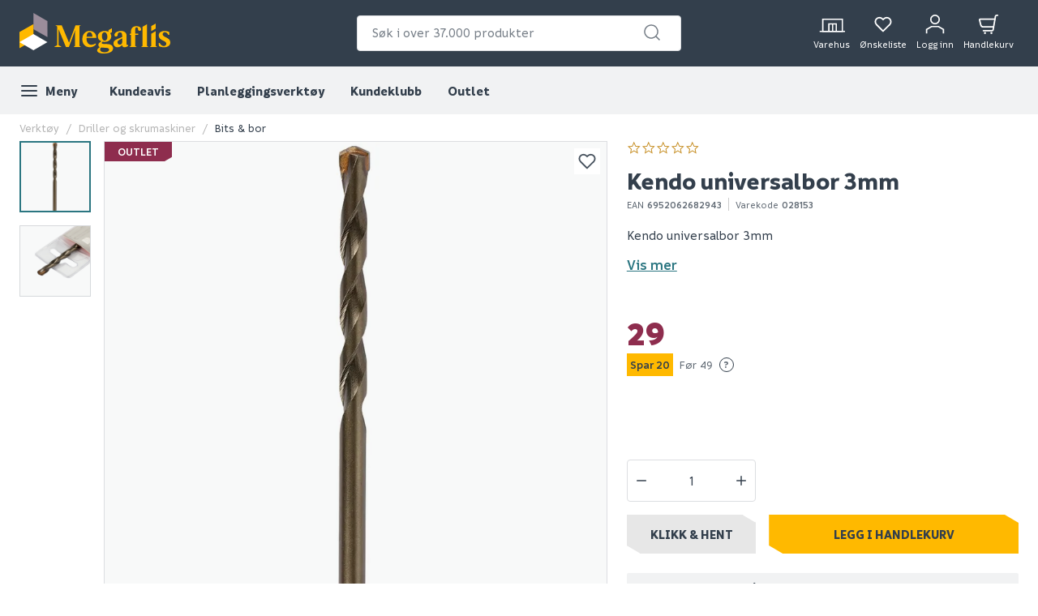

--- FILE ---
content_type: text/html; charset=utf-8
request_url: https://www.megaflis.no/verktoy/driller-og-skrumaskiner/bits--bor/kendo-universalbor-3mm
body_size: 50833
content:
<!DOCTYPE html>
<html lang="nb">
<head>
    <meta charset="utf-8" />
    <meta name="viewport" content="width=device-width, initial-scale=1.0">

        <script type="text/javascript">
            !function (a, b, c, d, e, f, g, h) {
                a.RaygunObject = e, a[e] = a[e] || function () {
                    (a[e].o = a[e].o || []).push(arguments)
                }, f = b.createElement(c), g = b.getElementsByTagName(c)[0],
                    f.async = 1, f.src = d, g.parentNode.insertBefore(f, g), h = a.onerror, a.onerror = function (b, c, d, f, g) {
                        h && h(b, c, d, f, g), g || (g = new Error(b)), a[e].q = a[e].q || [], a[e].q.push({
                            e: g
                        })
                    }
            }(window, document, "script", "//cdn.raygun.io/raygun4js/raygun.min.js", "rg4js");
        </script>
        <script type="text/javascript">
    rg4js('apiKey', 'FPXeoFMCh731jA05aBw4cw');
    rg4js('enableCrashReporting', true);
    rg4js('setVersion', '38.2.0');
    rg4js('options', {
        ignore3rdPartyErrors: true,
        ignoreAjaxError: true,
        ignoreAjaxAbort: true
    });
        </script>
    <link rel="apple-touch-icon" sizes="180x180" href="/favicons/apple-touch-icon.png?20220609">
    <link rel="icon" type="image/png" href="/favicons/favicon-32x32.png?20220609" sizes="32x32">
    <link rel="icon" type="image/png" href="/favicons/favicon-16x16.png?20220609" sizes="16x16">
    <link rel="manifest" href="/manifest">
    <link rel="mask-icon" href="/favicons/safari-pinned-tab.svg?20220609" color="#333F4C">
    <link rel="shortcut icon" href="/favicons/favicon.ico?20220609">

    <title>KENDO UNIVERSALBOR 3MM | Megaflis.no</title><link rel="stylesheet" type="text/css" href="/assets/browser.bundle.47bf187bec654348ff3f.css" />
<meta name="description" content="" data-dynamic="1" />
<meta property="og:url" content="https://www.megaflis.no/verktoy/driller-og-skrumaskiner/bits--bor/kendo-universalbor-3mm" data-dynamic="1" />
<meta property="og:type" content="website" data-dynamic="1" />
<meta property="og:title" content="KENDO UNIVERSALBOR 3MM" data-dynamic="1" />
<meta property="og:description" content="" data-dynamic="1" />
<meta property="product:condition" content="new" data-dynamic="1" />
<meta property="product:retailer_item_id" content="v028153" data-dynamic="1" />
<meta property="product:availability" content="in stock" data-dynamic="1" />
<meta property="product:price:amount" content="29.000000000" data-dynamic="1" />
<meta property="product:price:currency" content="NOK" data-dynamic="1" />
<meta property="og:image" content="https://www.megaflis.no/globalassets/productimages/6952062682943_1.png?ref=B509F106A9" data-dynamic="1" />

                <script>
                if (!('Promise' in window && Promise.prototype.finally)) {
                    document.write('<' + 'script src="/assets/polyfills.bundle.5f0ff50b52608130c637.js" onerror="window.rg4js&&window.rg4js(\'send\', new Error(\'Failed to load: /assets/polyfills.bundle.5f0ff50b52608130c637.js\'))"></' + 'script>');
                }
                </script>
                <script>
                window.scopeReady = new Promise(function (res, rej) { window.resolveScopeReady = res; window.rejectScopeReady = rej; });
                </script>
            <link rel="canonical" href="https://www.megaflis.no/verktoy/driller-og-skrumaskiner/bits--bor/kendo-universalbor-3mm" id="link-canonical" />
<script src="/assets/browser.bundle.fa93d6474c136c12ef80.js" async></script>
<script src="/assets/vendor.chunk.e47e99849b85f0cd121e.js" async></script>
<link rel="stylesheet" type="text/css" href="/assets/browser.bundle.47bf187bec654348ff3f.css" />
<link rel="preload" href="/assets/Informative-Black.01e30d13cbe600e1a2addc88b5ccfb61.woff2" as="font" crossorigin="anonymous" />
<link rel="preload" href="/assets/Informative-Bold.47c4b02e79f960e198ab223013c7e195.woff2" as="font" crossorigin="anonymous" />
<link rel="preload" href="/assets/Informative-Medium.0319e2c233983d82de23f685f7eb7d4d.woff2" as="font" crossorigin="anonymous" />
<link rel="preload" href="/assets/Informative-SemiBold.3cc535ebeffa3e7e8c8ec674e7d0fc1f.woff2" as="font" crossorigin="anonymous" />


    <style data-glitz>.a{background-color:white}.b{flex-direction:column;-webkit-box-orient:vertical;-webkit-box-direction:normal}.c{display:-webkit-box;display:-moz-box;display:-ms-flexbox;display:-webkit-flex;display:flex}.d{min-height:100vh}.e{order:0}.f{font-size:14px}.g{z-index:7}.h{width:100%}.i{top:0}.j{position:fixed}.k{text-align:center}.l{border-bottom-color:#EE0125}.m{border-top-color:#EE0125}.n{border-right-color:#EE0125}.o{border-left-color:#EE0125}.p{background-color:#EE0125}.q{color:white}.r{border-bottom-style:solid}.s{border-bottom-width:2px}.t{border-top-style:solid}.u{border-top-width:2px}.v{border-right-style:solid}.w{border-right-width:2px}.x{border-left-style:solid}.y{border-left-width:2px}.z{padding-bottom:16px}.a0{padding-top:16px}.a1{padding-right:16px}.a2{padding-left:16px}.a3{height:141px}.a4{background-color:#333F4C}.a5{height:59px}.a6{background-color:#F1F2F3}.a7{bottom:0}.a8{position:absolute}.a9{width:1366px}.aa{max-width:calc(100vw - 48px)}.ab{margin-right:auto}.ac{margin-left:auto}.ae{height:82px}.af{justify-content:space-between;-webkit-box-pack:justify}.ag{align-items:center;-webkit-box-align:center}.ah{flex-grow:1;-webkit-box-flex:1}.ai{flex-basis:33%}.av{text-decoration:inherit}.aw{color:inherit}.ax{font-weight:600}.ay{display:block}.az{max-width:400px}.b0{height:44px}.b1{width:400px}.b2{border-top-width:1px}.b3{border-top-color:#DCDEE1}.b4{border-top-right-radius:4px}.b5{border-top-left-radius:4px}.b6{border-bottom-right-radius:4px}.b7{border-bottom-left-radius:4px}.b8{border-bottom-width:1px}.b9{border-bottom-color:#DCDEE1}.ba{border-right-width:1px}.bb{border-right-color:#DCDEE1}.bc{border-left-width:1px}.bd{border-left-color:#DCDEE1}.be{color:#333F4C}.bf{z-index:11}.bg{position:relative}.bh{padding-left:10px}.bi{padding-right:15px}.bj{border-bottom-color:transparent}.bk{background:white}.bl{border-radius:4px}.bm{height:40px}.bn{outline-style:none}.bo{padding-right:8px}.bp{padding-left:8px}.bq{z-index:3}.bt{line-height:1.5}.bu{font-size:16px}.bv{padding-bottom:8px}.bw{padding-top:8px}.bx{cursor:inherit}.by{background-color:transparent}.bz{border-bottom-width:0}.c0{border-top-width:0}.c1{border-right-width:0}.c2{border-left-width:0}.c3{color:#767E87}.c4{border-radius:100%}.c5{padding-right:0}.c6{padding-left:0}.c7{min-width:40px}.c8{justify-content:center;-webkit-box-pack:center}.c9{display:-webkit-inline-box;display:-moz-inline-box;display:-ms-inline-flexbox;display:-webkit-inline-flex;display:inline-flex}.ca{transition-timing-function:ease-out}.cb{transition-duration:200ms}.cc{transition-property:color, background-color, border-color;-webkit-transition-property:color, background-color, border-color;-moz-transition-property:color, background-color, border-color}.cd{-webkit-clip-path:polygon(0% 0%, calc(100% - 17px) 0%, 100% 10px, 100% 100%, 17px 100%, 0% calc(100% - 10px));clip-path:polygon(0% 0%, calc(100% - 17px) 0%, 100% 10px, 100% 100%, 17px 100%, 0% calc(100% - 10px))}.ce{font-weight:bold}.cf{text-transform:inherit}.cg{cursor:pointer}.ch{background-color:transparent;background-color:initial}.ci{text-align:inherit}.cj{text-decoration:none}.ck{-webkit-user-select:none;-moz-user-select:none;-ms-user-select:none;user-select:none}.cl{font-variant:inherit}.cm{font-style:inherit}.cn{font-family:inherit}.co{transform:scale(1)}.cp{opacity:1}.cq{transition-property:opacity, transform;-webkit-transition-property:opacity, transform;-moz-transition-property:opacity, transform}.cr{text-overflow:ellipsis}.cs{white-space:nowrap}.ct{overflow:hidden}.cu{font-size:1.5em}.cv{height:1em}.cw{width:1em}.cx{width:700px}.cy{padding-right:50px}.cz{padding-left:50px}.d0{padding-bottom:20px}.d1{padding-top:70px}.d2{margin-top:-50px}.d3{transform:translateX(-50%)}.d4{left:50%}.d5{top:100%}.d6{transition-delay:0ms}.d7{transition-property:all;-webkit-transition-property:all;-moz-transition-property:all}.d8{transition-duration:0.3s}.d9{transition-timing-function:ease-in-out}.da{z-index:1}.db{min-height:300px}.dc{gap:20px}.dd{grid-template-columns:repeat(2, 310px);-ms-grid-columns:repeat(2, 310px)}.de{display:-ms-grid;display:grid}.df{pointer-events:none}.dg{opacity:0}.di{padding-bottom:15px}.dj{padding-top:20px}.dk{justify-content:flex-end;-webkit-box-pack:end}.dl{padding-right:6px}.dm{padding-left:6px}.dn{margin-left:0}.do{height:100%}.dp{min-width:48px}.dq{padding-bottom:12px}.dr{padding-top:12px}.dt{width:32px}.du{height:24px}.dv{margin-top:4px}.dw{font-size:12px}.dx{font-weight:normal}.dy{padding-bottom:1px}.dz{padding-top:1px}.e0{padding-right:1px}.e1{padding-left:1px}.e2{background-color:#FFB900}.e3{font-weight:700}.e4{font-size:11px}.e5{transform:scale(0)}.e6{border-radius:100vw}.e7{height:20px}.e8{width:20px}.e9{left:calc(50%)}.ea{top:calc(33% - 21px)}.eb{transition-property:transform;-webkit-transition-property:transform;-moz-transition-property:transform}.ec{max-height:59px}.ed{padding-right:24px}.ee{margin-left:8px}.ep{background-color:initial}.eq{order:2}.er{max-width:100%}.es{width:1600px}.et{margin-bottom:0}.eu{margin-top:0}.ev{max-width:1100px}.ew{max-height:0}.ex{will-change:max-height}.ey{transition-timing-function:ease-in}.ez{transition-duration:500ms}.f0{transition-property:max-height;-webkit-transition-property:max-height;-moz-transition-property:max-height}.f1{margin-top:32px}.f2{margin-bottom:16px}.f3{font-size:24px}.f4{line-height:0.9}.f5{margin-bottom:32px}.f7{flex-shrink:0}.f8{flex-basis:0}.f9{background-color:#f9f9f9}.fa{height:300px}.fb{overflow-y:hidden}.fc{overflow-x:auto}.fd{flex-wrap:nowrap;-webkit-box-lines:nowrap}.fg{color:#b5b5b5}.fj{list-style:none}.fk{margin-right:0}.fn{width:auto}.fu{font-weight:500}.fv{-webkit-column-gap:52px;column-gap:52px}.fw{grid-template-columns:3fr 2fr;-ms-grid-columns:3fr 2fr}.fx{grid-column-gap:24px}.fy{order:1}.fz{margin-right:16px}.g0{width:88px}.g1{__-g-l-i-t-z__:1}.g2{color:#2B7681}.g3{height:32px}.g4{width:80px}.g5{margin-right:4px}.g6{margin-left:4px}.g7{padding-bottom:0}.g8{padding-top:0}.g9{font-weight:inherit}.ga{font-size:inherit}.gb{vertical-align:top}.gc{transform:rotate(180deg)}.gd{left:0}.ge{right:0}.gf{bottom:32px}.gg{vertical-align:bottom}.gh{max-width:75%}.gi{margin-bottom:8px}.gj{background-color:#8E2D4E}.gk{-webkit-clip-path:polygon(0% 0%, 100% 0%, 100% calc(100% - 5.2px), calc(100% - 9px) 100%, 0% 100%, 0% 100%);clip-path:polygon(0% 0%, 100% 0%, 100% calc(100% - 5.2px), calc(100% - 9px) 100%, 0% 100%, 0% 100%)}.gl{text-transform:uppercase}.gm{line-height:24px}.gn{display:inline-block}.go{right:8px}.gp{top:8px}.gq{opacity:0.9}.gr{padding-bottom:4px}.gs{padding-top:4px}.gt{padding-right:4px}.gu{padding-left:4px}.gv{width:24px}.gw{flex-basis:auto}.gx{margin-left:-0px}.gy{will-change:transform}.h7{width:calc(100% - 0px)}.h8{flex-grow:0;-webkit-box-flex:0}.h9{display:contents}.ha{object-position:center center}.hb{object-fit:contain}.hd{aspect-ratio:1}.he{transition-duration:300ms}.hf{transition-property:opacity;-webkit-transition-property:opacity;-moz-transition-property:opacity}.hg{height:unset}.hh{padding-left:104px}.hi{color:#cbcbcb}.hj{transform:rotate(90deg)}.hk{min-width:24px}.hl{min-width:16px}.hm{transform:rotate(270deg)}.hn{flex-direction:column-reverse;-webkit-box-orient:vertical;-webkit-box-direction:reverse}.ho{word-break:initial}.hp{font-size:30px}.hq{line-height:34px}.hr{margin-top:8px}.hs{color:#626B75}.ht{margin-right:8px}.hu{border-left-color:#cbcbcb}.hv{height:16px}.hw{margin-bottom:24px}.hx{margin-top:16px}.hy{font-size:18px}.hz{display:inline}.ic{text-decoration:underline}.id{padding-bottom:24px}.ie{padding-top:24px}.if{height:auto}.ig{font-size:40px}.ih{margin-right:24px}.ii{align-items:inherit;-webkit-box-align:inherit}.ij{margin-right:initial}.ik{font-weight:900}.il{color:#8E2D4E}.im{flex-direction:row;-webkit-box-orient:horizontal;-webkit-box-direction:normal}.in{line-height:18px}.io{flex-wrap:wrap;-webkit-box-lines:multiple}.ip{line-height:28px}.iq{font-weight:400}.ir{line-height:0}.is{height:18px}.it{width:18px}.iu{border-radius:18px}.iv{border-bottom-color:#333F4C}.iw{border-top-color:#333F4C}.ix{border-right-color:#333F4C}.iy{border-left-color:#333F4C}.iz{align-items:flex-end;-webkit-box-align:end}.j0{display:none}.j1{justify-content:flex-start;-webkit-box-pack:start}.j2{height:39px}.j3{margin-right:10px}.j4{max-width:200px}.j5{min-width:120px}.j6{height:52px}.j7{min-width:34px}.j8{height:34px}.jb{-moz-appearance:textfield}.jc{height:48px}.jd{border-bottom-color:#e7e7e7}.je{border-top-color:#e7e7e7}.jf{border-right-color:#e7e7e7}.jg{border-left-color:#e7e7e7}.jh{cursor:default}.ji{background-color:#e7e7e7}.jj{flex-grow:2;-webkit-box-flex:2}.jl{margin-top:24px}.jn{line-height:20px}.jo{border-radius:2px}.jp{align-items:start;-webkit-box-align:start}.jq{margin-bottom:auto}.jr{margin-top:auto}.js{width:25px}.jt{margin-left:12px}.ju{line-height:inherit}.jv{margin-bottom:4px}.jw{background-color:#64AF00}.jx{border-radius:50%}.jy{height:8px}.jz{width:8px}.k0{margin-left:-32px}.k1{margin-left:32px}.k2{width:calc(50% - 32px)}.k3{max-height:unset}.k8{font-size:28px}.k9{text-align:left}.ka{background-color:#F5F4F5}.kb{font-size:20px}.kc{height:0}.kd{background-color:inherit}.ke{will-change:height}.kf{transition-property:height;-webkit-transition-property:height;-moz-transition-property:height}.kh{border-bottom-color:#B9AFB9}.ki{text-align:right}.kj{color:#4f4f4f}.kk{max-width:60%}.kl{margin-left:-16px}.km{margin-top:-24px}.kn{width:calc(100% + 16px)}.kp{margin-left:16px}.kq{padding-left:24px}.kr{border-bottom-width:thin}.ks{border-top-width:thin}.kt{border-right-width:thin}.ku{border-left-width:thin}.kv{color:#969696}.kw{transition-property:color;-webkit-transition-property:color;-moz-transition-property:color}.kx{height:150px}.ky{align-items:flex-start;-webkit-box-align:start}.kz{clip:rect(0 0 0 0)}.l0{-webkit-clip-path:inset(100%);clip-path:inset(100%)}.l1{margin-bottom:-1px}.l2{margin-top:-1px}.l3{margin-right:-1px}.l4{margin-left:-1px}.l5{height:1px}.l6{width:1px}.l7{transform:translate(0px)}.lb{font-style:italic}.lc{margin-top:40px}.ld{margin-top:80px}.le{background-color:#AFA4AF}.lf{padding-bottom:80px}.lg{padding-top:40px}.lh{margin-right:-8px}.li{margin-left:-8px}.lj{order:3}.lk{padding-top:80px}.lo{flex-shrink:1}.lv{stroke-width:1.5}.lw{height:220px}.lx{height:195px}.ly{padding-right:64px}.lz{padding-left:64px}.m0{-webkit-filter:brightness(100%);filter:brightness(100%)}.m1{margin-right:33px}.m2{height:55px}.m3{width:67px}.m4{fill:#FF5B24}.m5{margin-left:-18px}.m6{margin-right:13px}.m7{height:95px}.m8{width:107px}.m9{margin-top:20px}.ma{height:50px}.mb{width:122px}.mc{margin-left:33px}.md{width:79px}.me{margin-top:141px}.mf{width:768px}.mg{z-index:8}.aj:focus-visible{box-shadow:0 0 0 4px inset white}.ak:focus-visible{outline-offset:-2px}.al:focus-visible{outline-style:solid}.am:focus-visible{outline-color:black}.an:focus-visible{outline-width:2px}.ao:focus:not(:focus-visible){outline-width:0}.ap:active{text-decoration:inherit}.aq:active{color:inherit}.ef:active{color:#333F4C}.eg:active{background-color:white}.eh:active{text-decoration:none}.fp:active{font-weight:500}.i1:active{text-decoration:underline}.i2:active{font-weight:600}.i3:active{color:#2B7681}.l8:active{color:white}.ar:focus{text-decoration:inherit}.as:focus{color:inherit}.fr:focus{font-weight:500}.i5:focus{text-decoration:underline}.i6:focus{font-weight:600}.i7:focus{color:#2B7681}.ls:focus{color:white}.at:hover{text-decoration:inherit}.au:hover{color:inherit}.ds:hover{text-decoration:none}.ei:hover{color:#333F4C}.ej:hover{background-color:white}.ft:hover{font-weight:500}.i9:hover{text-decoration:underline}.ia:hover{font-weight:600}.ib:hover{color:#2B7681}.jk:hover{background-color:#FFC734}.l9:hover{background-color:#626B75}.la:hover{color:white}.lp:hover{font-weight:inherit}.lu:hover{color:#ccc}.br::placeholder{font-size:16px}.bs::placeholder{color:#767E87}.dh:last-child{padding-bottom:8px}.jm:last-child{margin-top:4px}.kg:last-child{border-bottom-width:0}.ko:last-child{margin-top:24px}.ll:last-child{margin-right:0}.lm:last-child{text-align:right}.ek:visited:hover{color:#333F4C}.el:visited:hover{background-color:white}.em:visited:hover{text-decoration:none}.en:visited{background-color:white}.eo:visited{color:#333F4C}.f6:not(:first-child){margin-left:8px}.fh:empty:before{white-space:pre}.fi:empty:before{content:" "}.fl:after{white-space:pre}.fm:after{content:"  /  "}.gz:after{pointer-events:none}.h0:after{background-color:rgba(51, 63, 76, 0.03)}.h1:after{left:0}.h2:after{bottom:0}.h3:after{right:0}.h4:after{top:0}.h5:after{position:absolute}.h6:after{content:""}.k4:after{height:4em}.k5:after{width:100%}.k6:after{background-image:unset}.k7:after{z-index:1}.fo:active:hover{color:#2B7681}.i0:active:hover{text-decoration:underline}.lq:active:hover{color:#FFB900}.fq:focus:hover{color:#2B7681}.i4:focus:hover{text-decoration:underline}.lr:focus:hover{color:#FFB900}.fs:hover:hover{color:#2B7681}.i8:hover:hover{text-decoration:underline}.lt:hover:hover{color:#FFB900}.j9::-webkit-inner-spin-button{-webkit-appearance:none}.ja::-webkit-outer-spin-button{-webkit-appearance:none}.ln:first-child{margin-left:0}</style><style data-glitz media="print">.hc:after{display:none}</style><style data-glitz media="(min-width: 320px)">.fe{-webkit-overflow-scrolling:touch}.ff{white-space:nowrap}</style>
    <script>
        (function (i, s, o, g, r, a, m) {
            i['VoyadoAnalyticsObject'] = r;
            i[r] = i[r] || function () {
                (i[r].q = i[r].q || []).push(arguments)
            },
                i[r].l = 1 * new Date();
            a = s.createElement(o),
                m = s.getElementsByTagName(o)[0];
            a.async = 1;
            a.src = g;
            m.parentNode.insertBefore(a, m)
        })(window, document, 'script', 'https://assets.voyado.com/jsfiles/analytics_0.1.6.min.js', 'voyado'); /*Here you set script depending on the environment (staging/production)*/
        voyado("setTenant", "megaflis"); /*This is where you define the tenant*/
</script>
<script id="CookieConsent" src="https://policy.app.cookieinformation.com/uc.js"
    data-culture="NB" data-gcm-version="2.0" type="text/javascript"></script>
<!-- Google Tag Manager -->
<script>(function(w,d,s,l,i){w[l]=w[l]||[];w[l].push({'gtm.start':
new Date().getTime(),event:'gtm.js'});var f=d.getElementsByTagName(s)[0],
j=d.createElement(s),dl=l!='dataLayer'?'&l='+l:'';j.async=true;j.src=
'https://www.googletagmanager.com/gtm.js?id='+i+dl;f.parentNode.insertBefore(j,f);
})(window,document,'script','dataLayer','GTM-W8GXDCF');</script>
<!-- End Google Tag Manager -->
 </head>
<body>
<!-- Google Tag Manager (noscript) -->
<noscript><iframe src="https://www.googletagmanager.com/ns.html?id=GTM-W8GXDCF"
height="0" width="0" style="display:none;visibility:hidden"></iframe></noscript>
<!-- End Google Tag Manager (noscript) -->

    <div id="container"><div class="a b c d"><header class="e f g h i j"><noscript class="k l m n o p q r s t u v w x y z a0 a1 a2">Det ser ut til at nettleseren din ikke støtter JavaScript, eller at du har skrudd av JavaScript. JavaScript er nødvendig for å se innholdet på siden.</noscript><article class="a3 a4"><div class="h a5 a6 a7 a8"></div><div class="a9 aa ab ac"><nav class="ae h af ag q c"><div class="ah ai c"><a tabindex="0" aria-label="https://www.megaflis.no/" class="aj ak al am an ao ap aq ar as at au av aw ax" data-scope-link="true" href="/"><svg height="50" class="ay" viewBox="0 0 239.04 64.37"><style>.svg2409870977st0{fill:#ffb900;}</style><path d="M97.06 19.9v-.36h-8.19l-10.3 27.72-11.59-27.72h-9.79v.36l2.58 1.52h-.02v29.63l-4.35 2.53v.36h10.87v-.36l-4.35-2.53V25.56c.21.52.43 1.05.65 1.59 1.67 4.06 11.13 27.04 11.13 27.04h4.59l9.94-26.75s-.14 8.1-.14 12.9v12.12l-1.92 1.11v.36h10.87v-.36l-1.98-1.15V21.01l2-1.11zm18.6 19.79h6.16s-.03-1.28-.14-2.17c-.74-6-5.35-8.91-10.66-8.91-6.21 0-11.36 4.72-11.36 13.16 0 6.7 3.81 12.67 11.96 12.67 5.86 0 8.84-3.74 9.69-4.63l-.75-1.38c-1.34.84-4.05 2.05-6.78 2.05-4.42 0-7.57-3.99-7.57-9.95 0-.29 0-.57.01-.84h9.44zm-4.64-9.15c3.27 0 4.34 2.91 4.59 6.98h-9.29c.34-4.27 1.61-6.98 4.7-6.98zm74.67-9.59c-6.21 0-9.14 3.15-9.14 10.33v1.46l-1.68.35v1.82h1.68v17.52l-1.98 1.15v.36h10.86v-.36l-1.98-1.15V34.9h4.82v-2.17h-4.82v-1.75c0-2.99-.09-5.21.24-6.57.25-.99 1.05-1.64 1.97-1.64.96 0 1.63.55 1.92 1.16.25.52.26 1.23.33 2.06.1 1.3.94 2.44 2.43 2.41 1.7-.04 2.59-.89 2.47-2.73-.16-2.6-3.14-4.72-7.12-4.72zm41.23 12.98c0-2.14 1.59-3.39 3.48-3.39 2.15 0 4.36 1.78 5.51 4.36h1.72l-.33-4.74c-1.99-.94-5.02-1.54-7.35-1.54-6.16 0-9.24 3.13-9.24 7.1 0 8.49 12.02 7.9 12.02 12.91 0 2.33-1.69 3.89-3.97 3.89-1.54 0-4.77-.87-6.47-4.82h-1.68l.41 5.01c1.99.99 5.22 1.74 7.85 1.74 6.46 0 10.18-2.98 10.18-7.7-.01-8.2-12.13-7.76-12.13-12.82zM171 51c-.79 0-1.29-.45-1.29-1.29v-13.6c.05-4.22-3.03-7.5-8.79-7.5-7.05 0-10.45 3.62-10.45 6.25 0 1.74 1.06 2.58 2.5 2.58 1.69 0 2.56-1.19 2.56-2.45.02-2.61 1.43-4.21 3.59-4.21 2.98 0 3.68 2.16 3.68 5.48v1.94c-.93.41-3.07 1.33-5.26 2.18-7.2 2.8-8.51 4.85-8.51 7.93 0 3.23 2.45 6.12 6.22 6.12 2.98 0 5.51-1.17 7.44-3.6h.11v.32c0 1.79 1.04 3.28 3.63 3.28 2.08 0 4.2-.94 5.93-2.1l-.28-1.56c-.37.15-.73.23-1.08.23zm-8.2-4.79v.36c0 1.71-1.17 3.24-2.84 3.61-.29.07-.59.1-.89.1-1.59 0-3.41-.95-3.65-3.08-.29-2.57 1.06-3.38 3.48-4.77 1.93-1.1 3.16-1.8 3.9-2.22v6zm53.06-17.28l-6.9 4.03v19.43l-1.98 1.19v.36h10.87v-.36l-1.99-1.19zM140.3 49.47l-7.2-.35c-1.94-.1-2.68-.6-2.68-1.49 0-.79.55-1.49 1.24-2.04 1.04.25 2.14.35 3.28.35 6.11 0 10.54-3.58 10.54-8.79 0-1.71-.58-3.52-1.78-4.99l2.75-1.59V24.3l-5.43 3.07v2.55c-1.49-.83-3.77-1.32-6.08-1.32-6.11 0-10.79 3.58-10.79 8.69 0 3.77 2.55 6.46 5.78 7.75-2.48 1.29-4.87 3.23-4.87 5.41 0 2.19 1.19 3.33 2.38 3.87-2.43 1.44-4.32 3.13-4.32 5.22 0 2.98 3.68 4.82 10.23 4.82 8.05 0 15-2.23 15-8.24 0-3.47-2.73-6.4-8.05-6.65zm-5.61-18.93c2.23 0 4.65 2.55 4.65 7.32 0 3.18-1.32 6.17-4.15 6.17-2.09 0-4.53-2.15-4.53-7.27-.01-3.88 1.55-6.22 4.03-6.22zm-.2 31.91c-3.87 0-6.66-1.55-6.66-4.29 0-.99.3-1.84 1.54-3.33l8.64.65c2.33.15 4.02.89 4.02 2.78.01 3.13-4.36 4.19-7.54 4.19zm67.59-44.55l-6.91 4.01v30.53l-1.98 1.14v.36h10.87v-.36l-1.98-1.14zm13.79-1.04l-6.91 3.91v8.06l6.91-3.99z" class="svg2409870977st0"></path><path fill="#9b8d9b" d="M22.16 0v25.59l22.16 12.79V12.79z"></path><path d="M22.16 17.6v25.58L0 55.98V30.39z" class="svg2409870977st0"></path><path fill="#fff" d="M22.16 33.57L0 46.36l22.16 12.79 22.16-12.79z"></path></svg></a></div><form action="/search" class="az ai c b0 b1 b2 t b3 b4 b5 b6 b7 b8 r b9 ba v bb bc x bd be bf a b bg"><div class="bh bi b8 r bj ag c"><div class="bk bl bm h bg ag c"><input type="search" name="q" autoComplete="off" value="" placeholder="Søk i over 37.000 produkter" tabindex="0" class="bn bl bo bp bq br bs bt bu bv bw bm bx by aw bz c0 c1 c2 h"/><button aria-label="submit search" role="button" tabindex="0" type="button" class="c3 bg c4 c5 c6 c7 bt bu bv bw bm aj ak al am an ao c8 ag c9 ca cb cc cd ce cf cg ch ci cj ck bz c0 c1 c2 cl cm cn"><span class="co cp c8 ag c ca cb cq cr cs ct"><svg width="1em" height="1em" alt="" class="c3 ay cu cv cw"><path d="M11 2.25a8.75 8.75 0 016.695 14.384l3.835 3.836a.75.75 0 01-1.06 1.06l-3.836-3.835A8.75 8.75 0 1111 2.25zm0 1.5a7.25 7.25 0 105.05 12.452.603.603 0 01.07-.082l.084-.073.078-.08A7.25 7.25 0 0011 3.75z" fill="currentColor"></path></svg></span></button></div></div><div style="max-height:auto" class="cx cy cz bl d0 d1 d2 d3 d4 d5 d6 d7 d8 d9 da a8 db dc dd de df dg b6 b7 b8 r b9 ba v bb bc x bd a"><div><div class="dh di b c dj"></div></div><div><div class="dh di b c dj"></div></div></div></form><div class="ah ai dk ag c"><a aria-label="stores" data-test-id="stores-button" class="dl dm dn aj ak al am an ao do b c dp bt bu dq dr c8 ag ca cb cc cd ce cf ds ap aq ar as au av aw" data-scope-link="true" href="/butikker"><svg width="1em" height="1em" alt="" class="dt du cu c9" viewBox="83.43 35 51.14 26"><defs><style>.svg668691011stores-svg{fill:none;stroke:currentColor;stroke-miterlimit:10;stroke-width:2.5px;}</style></defs><path d="M90.78 38.13h38.67v23.73H90.78z" class="svg668691011stores-svg"></path><path d="M102.82 47.29h14.57v14.57h-14.57zm7.29.28v14.3m-25.43-.02h50.64" class="svg668691011stores-svg"></path></svg><span class="dv dw dx">Varehus</span></a><button aria-label="Mine sider " tabindex="0" type="button" class="dl dm dn aj ak al am an ao do b c bg dp bt bu dq dr c8 ag ca cb cc cd ce cf cg ch ci cj aw ck bz c0 c1 c2 cl cm cn ct"><svg width="1em" height="1em" alt="" class="dy dz e0 e1 q cu cv cw c9" fill="none" stroke="currentColor" stroke-linecap="round" stroke-linejoin="round" stroke-width="2" viewBox="0 0 24 24"><path d="M20.84 4.61a5.5 5.5 0 00-7.78 0L12 5.67l-1.06-1.06a5.5 5.5 0 00-7.78 7.78l1.06 1.06L12 21.23l7.78-7.78 1.06-1.06a5.5 5.5 0 000-7.78z"></path></svg><span class="dv dw dx">Ønskeliste</span></button><button aria-label="Logg inn / Opprett ny bruker" data-test-id="open-login-button" tabindex="0" type="button" class="dl dm dn aj ak al am an ao do b c bg dp bt bu dq dr c8 ag ca cb cc cd ce cf cg ch ci cj aw ck bz c0 c1 c2 cl cm cn ct"><svg width="1em" height="1em" alt="" class="cu cv cw c9" viewBox="33.21 32.17 33.58 35.65"><defs><style>.svg2145849911login-user-svg{fill:none;stroke:currentColor;stroke-miterlimit:10;stroke-width:2.5px;}</style></defs><circle cx="50" cy="41.16" r="7.74" class="svg2145849911login-user-svg"></circle><path d="M65.54 66.57v-7.11l-9.31-5.37H43.77l-9.31 5.37v7.11" class="svg2145849911login-user-svg"></path></svg><span class="bg dv dw dx">Logg inn</span></button><button aria-label="Handlekurven er tom" title="Handlekurven er tom" data-test-id="minicart-button" tabindex="0" type="button" class="dl dm dn aj ak al am an ao do b c bg dp bt bu dq dr c8 ag ca cb cc cd ce cf cg ch ci cj aw ck bz c0 c1 c2 cl cm cn ct"><svg width="1em" height="1em" alt="" class="cu cv cw c9" viewBox="0 0 27 27"><g stroke="currentColor" stroke-width="2" fill="none" fill-rule="evenodd" stroke-linecap="round" stroke-linejoin="round"><path d="M6.37 22.43h11.8c.86 0 1.6-.63 1.75-1.49l3.14-18.43c.14-.85.89-1.48 1.76-1.48h1.17M8.6 25.1a.45.45 0 110 .9.45.45 0 010-.9m8.91 0a.45.45 0 110 .9.45.45 0 010-.9"></path><path d="M20.58 17.08H6.22a3.57 3.57 0 01-3.46-2.7l-1.72-6.9a.9.9 0 01.87-1.1H22.4"></path></g></svg><article aria-label="0" class="e2 be e3 e4 e5 e6 ag c8 e7 e8 e9 ea a8 c ca cb eb">0</article><span class="dv dw dx">Handlekurv</span></button></div></nav><div class="do ec ct h a7 a8 c"><nav class="ag c"><button aria-label="Meny" tabindex="0" type="button" class="do z a0 c6 bt bu ed aj ak al am an ao c8 ag c9 ca cb cc cd ce cf cg ch ci cj aw ck bz c0 c1 c2 cl cm cn ct bg"><svg width="1em" height="1em" alt="" class="cu cv cw c9" fill="none" stroke="currentColor" stroke-linecap="round" stroke-linejoin="round" stroke-width="2" viewBox="0 0 24 24"><path d="M3 12h18M3 6h18M3 18h18"></path></svg><span class="ee">Meny</span></button><a aria-label="Kundeavis" tabindex="0" class="ef eg eh ei ej ds ek el em en eo ep be do c8 z a0 a1 a2 bu e3 cg bg ag c aj ak al am an ao ar av as" data-scope-link="true" href="/kampanje">Kundeavis</a><a aria-label="Planleggingsverktøy" tabindex="0" class="ef eg eh ei ej ds ek el em en eo ep be do c8 z a0 a1 a2 bu e3 cg bg ag c aj ak al am an ao ar av as" data-scope-link="true" href="/planleggingsverktoy">Planleggingsverktøy</a><a aria-label="Kundeklubb" tabindex="0" class="ef eg eh ei ej ds ek el em en eo ep be do c8 z a0 a1 a2 bu e3 cg bg ag c aj ak al am an ao ar av as" data-scope-link="true" href="/kundeklubb">Kundeklubb</a><a aria-label="Outlet" tabindex="0" class="ef eg eh ei ej ds ek el em en eo ep be do c8 z a0 a1 a2 bu e3 cg bg ag c aj ak al am an ao ar av as" data-scope-link="true" href="/outlet">Outlet</a></nav></div></div></article></header><div id="content-container" class="bg eq ah b c"><main class="h er ab ac"><div class="es er ab ac"><div></div><div><div class="a9 aa ab ac"><div class="et eu ab ac ev ct ew ex ey ez f0"><div class="et"><h2 class="f1 f2 f3 k f4 e3">KAN DISSE VÆRE AV INTERESSE?</h2><div class="f5 h er ab ac"><div class="c"><div class="f6 f7 ah f8 f9 fa c"></div><div class="f6 f7 ah f8 f9 fa c"></div><div class="f6 f7 ah f8 f9 fa c"></div><div class="f6 f7 ah f8 f9 fa c"></div><div class="f6 f7 ah f8 f9 fa c"></div></div></div></div></div><ul class="fb fc fd fe ff bv bw fg f fh fi c fj c5 c6 et eu fk dn"><li tabindex="0" class="fl fm fn f c ag"><a class="aj ak al am an ao fo fp ap aq fq fr ar as fs ft at au fu av aw" data-scope-link="true" href="/verktoy">Verktøy</a></li><li tabindex="0" class="fl fm fn f c ag"><a class="aj ak al am an ao fo fp ap aq fq fr ar as fs ft at au fu av aw" data-scope-link="true" href="/verktoy/driller-og-skrumaskiner">Driller og skrumaskiner</a></li><li tabindex="0" class="be fn f c ag"><a class="aj ak al am an ao fo fp ap aq fq fr ar as fs ft at au fu av aw" data-scope-link="true" href="/verktoy/driller-og-skrumaskiner/bits--bor">Bits &amp; bor</a></li></ul></div><div class="a9 aa ab ac"><div class="fv fw fx de h er ab ac"><div class="fy"><div class="f5 h er ab ac"><div class="bg"><div class="c bg"><div class="f2 fz b c g0"><button aria-label="scroll up" disabled="" type="button" class="g1 dg g2 g3 g4 g5 g6 k aj ak al am an ao cg ch cj ck g7 g8 c5 c6 bz c0 c1 c2 g9 cl cm ga cn"><svg width="1em" height="1em" alt="" class="gb gc cu cv cw c9" fill="none" stroke="currentColor" stroke-linecap="round" stroke-linejoin="round" stroke-width="2" viewBox="0 0 24 24"><path d="m6 9 6 6 6-6"></path></svg></button><div class="g0 do ct bg"><div style="transform:translate3d(0, 0px, 0)" class="b c gd ge a7 i a8"><div></div></div></div><button aria-label="scroll down" type="button" class="dg ag c8 c gf g2 g3 g4 g5 g6 k aj ak al am an ao cg ch cj ck g7 g8 c5 c6 bz c0 c1 c2 g9 cl cm ga cn"><svg width="1em" height="1em" alt="" class="gg cu cv cw c9" fill="none" stroke="currentColor" stroke-linecap="round" stroke-linejoin="round" stroke-width="2" viewBox="0 0 24 24"><path d="m6 9 6 6 6-6"></path></svg></button></div><div class="bg ah b9 b8 r b3 b2 t bb ba v bd bc x"><div class="da gh gd i a8 b c"><div class="gi c"><div class="q gj f ax gk a1 a2 gl gm du gn cr cs ct">Outlet</div></div></div><button aria-label="Legg i favoritter" data-test-id="toggle-my-lists-item-button" title="Legg i favoritter" as="0" type="button" class="da go gp a8 gq a gr gs gt gu aj ak al am an ao cg ci cj aw ck bz c0 c1 c2 g9 cl cm ga cn ct"><span class="co cp c8 ag c ca cb cq cr cs ct"><svg width="1em" height="1em" alt="" class="gv du cp dy dz e0 e1 be cu c9" fill="none" stroke="currentColor" stroke-linecap="round" stroke-linejoin="round" stroke-width="2" viewBox="0 0 24 24"><path d="M20.84 4.61a5.5 5.5 0 00-7.78 0L12 5.67l-1.06-1.06a5.5 5.5 0 00-7.78 7.78l1.06 1.06L12 21.23l7.78-7.78 1.06-1.06a5.5 5.5 0 000-7.78z"></path></svg></span></button><div class="a cg bg"><div class="ct gw f7 ah"><div class="gx gy c"><div class="gz h0 h1 h2 h3 h4 h5 h6 c6 h7 bg gw f7 h8"><picture class="h9"><source srcSet="https://www.megaflis.no/cdn-cgi/image/quality=60,width=200,format=auto/globalassets/productimages/6952062682943_1.png?ref=B509F106A9 300w, https://www.megaflis.no/cdn-cgi/image/quality=60,width=488,format=auto/globalassets/productimages/6952062682943_1.png?ref=B509F106A9 732w, https://www.megaflis.no/cdn-cgi/image/quality=60,width=832,format=auto/globalassets/productimages/6952062682943_1.png?ref=B509F106A9 1248w, https://www.megaflis.no/cdn-cgi/image/quality=60,width=1264,format=auto/globalassets/productimages/6952062682943_1.png?ref=B509F106A9 1896w, https://www.megaflis.no/cdn-cgi/image/quality=60,width=1696,format=auto/globalassets/productimages/6952062682943_1.png?ref=B509F106A9 2544w, https://www.megaflis.no/cdn-cgi/image/quality=60,width=2560,format=auto/globalassets/productimages/6952062682943_1.png?ref=B509F106A9 3840w" sizes="700px" media="(min-device-pixel-ratio: 3), (-webkit-min-device-pixel-ratio: 3), (min-resolution: 288dpi)"/><source srcSet="https://www.megaflis.no/cdn-cgi/image/quality=60,width=200,format=auto/globalassets/productimages/6952062682943_1.png?ref=B509F106A9 200w, https://www.megaflis.no/cdn-cgi/image/quality=60,width=488,format=auto/globalassets/productimages/6952062682943_1.png?ref=B509F106A9 488w, https://www.megaflis.no/cdn-cgi/image/quality=60,width=832,format=auto/globalassets/productimages/6952062682943_1.png?ref=B509F106A9 832w, https://www.megaflis.no/cdn-cgi/image/quality=60,width=1264,format=auto/globalassets/productimages/6952062682943_1.png?ref=B509F106A9 1264w, https://www.megaflis.no/cdn-cgi/image/quality=60,width=1696,format=auto/globalassets/productimages/6952062682943_1.png?ref=B509F106A9 1696w, https://www.megaflis.no/cdn-cgi/image/quality=60,width=2560,format=auto/globalassets/productimages/6952062682943_1.png?ref=B509F106A9 2560w" sizes="700px" media="(min-device-pixel-ratio: 2), (-webkit-min-device-pixel-ratio: 2), (min-resolution: 192dpi)"/><source srcSet="https://www.megaflis.no/cdn-cgi/image/quality=80,width=100,format=auto/globalassets/productimages/6952062682943_1.png?ref=B509F106A9 100w, https://www.megaflis.no/cdn-cgi/image/quality=80,width=244,format=auto/globalassets/productimages/6952062682943_1.png?ref=B509F106A9 244w, https://www.megaflis.no/cdn-cgi/image/quality=80,width=416,format=auto/globalassets/productimages/6952062682943_1.png?ref=B509F106A9 416w, https://www.megaflis.no/cdn-cgi/image/quality=80,width=632,format=auto/globalassets/productimages/6952062682943_1.png?ref=B509F106A9 632w, https://www.megaflis.no/cdn-cgi/image/quality=80,width=848,format=auto/globalassets/productimages/6952062682943_1.png?ref=B509F106A9 848w, https://www.megaflis.no/cdn-cgi/image/quality=80,width=1280,format=auto/globalassets/productimages/6952062682943_1.png?ref=B509F106A9 1280w, https://www.megaflis.no/cdn-cgi/image/quality=80,width=1920,format=auto/globalassets/productimages/6952062682943_1.png?ref=B509F106A9 1920w" sizes="700px"/><img loading="eager" src="https://www.megaflis.no/cdn-cgi/image/width=1366,format=auto/globalassets/productimages/6952062682943_1.png?ref=B509F106A9" width="928" height="928" class="ab ac ay h cp ha hb hc gz h0 h1 h2 h3 h4 h5 h6 hd ey he hf hg er"/></picture></div><div class="gz h0 h1 h2 h3 h4 h5 h6 c6 h7 bg gw f7 h8"><picture class="h9"><source srcSet="https://www.megaflis.no/cdn-cgi/image/quality=60,width=200,format=auto/globalassets/productimages/6952062682943_2.png?ref=94045A651F 300w, https://www.megaflis.no/cdn-cgi/image/quality=60,width=488,format=auto/globalassets/productimages/6952062682943_2.png?ref=94045A651F 732w, https://www.megaflis.no/cdn-cgi/image/quality=60,width=832,format=auto/globalassets/productimages/6952062682943_2.png?ref=94045A651F 1248w, https://www.megaflis.no/cdn-cgi/image/quality=60,width=1264,format=auto/globalassets/productimages/6952062682943_2.png?ref=94045A651F 1896w, https://www.megaflis.no/cdn-cgi/image/quality=60,width=1696,format=auto/globalassets/productimages/6952062682943_2.png?ref=94045A651F 2544w, https://www.megaflis.no/cdn-cgi/image/quality=60,width=2560,format=auto/globalassets/productimages/6952062682943_2.png?ref=94045A651F 3840w" sizes="700px" media="(min-device-pixel-ratio: 3), (-webkit-min-device-pixel-ratio: 3), (min-resolution: 288dpi)"/><source srcSet="https://www.megaflis.no/cdn-cgi/image/quality=60,width=200,format=auto/globalassets/productimages/6952062682943_2.png?ref=94045A651F 200w, https://www.megaflis.no/cdn-cgi/image/quality=60,width=488,format=auto/globalassets/productimages/6952062682943_2.png?ref=94045A651F 488w, https://www.megaflis.no/cdn-cgi/image/quality=60,width=832,format=auto/globalassets/productimages/6952062682943_2.png?ref=94045A651F 832w, https://www.megaflis.no/cdn-cgi/image/quality=60,width=1264,format=auto/globalassets/productimages/6952062682943_2.png?ref=94045A651F 1264w, https://www.megaflis.no/cdn-cgi/image/quality=60,width=1696,format=auto/globalassets/productimages/6952062682943_2.png?ref=94045A651F 1696w, https://www.megaflis.no/cdn-cgi/image/quality=60,width=2560,format=auto/globalassets/productimages/6952062682943_2.png?ref=94045A651F 2560w" sizes="700px" media="(min-device-pixel-ratio: 2), (-webkit-min-device-pixel-ratio: 2), (min-resolution: 192dpi)"/><source srcSet="https://www.megaflis.no/cdn-cgi/image/quality=80,width=100,format=auto/globalassets/productimages/6952062682943_2.png?ref=94045A651F 100w, https://www.megaflis.no/cdn-cgi/image/quality=80,width=244,format=auto/globalassets/productimages/6952062682943_2.png?ref=94045A651F 244w, https://www.megaflis.no/cdn-cgi/image/quality=80,width=416,format=auto/globalassets/productimages/6952062682943_2.png?ref=94045A651F 416w, https://www.megaflis.no/cdn-cgi/image/quality=80,width=632,format=auto/globalassets/productimages/6952062682943_2.png?ref=94045A651F 632w, https://www.megaflis.no/cdn-cgi/image/quality=80,width=848,format=auto/globalassets/productimages/6952062682943_2.png?ref=94045A651F 848w, https://www.megaflis.no/cdn-cgi/image/quality=80,width=1280,format=auto/globalassets/productimages/6952062682943_2.png?ref=94045A651F 1280w, https://www.megaflis.no/cdn-cgi/image/quality=80,width=1920,format=auto/globalassets/productimages/6952062682943_2.png?ref=94045A651F 1920w" sizes="700px"/><img loading="lazy" src="https://www.megaflis.no/cdn-cgi/image/width=1366,format=auto/globalassets/productimages/6952062682943_2.png?ref=94045A651F" width="1100" height="1100" class="ab ac ay h cp ha hb hc gz h0 h1 h2 h3 h4 h5 h6 hd ey he hf hg er"/></picture></div></div></div></div></div></div><div class="b0 ag c8 c9 hh h"><button disabled="" type="button" class="hi du gv c aj ak al am an ao cg ch ci cj ck g7 g8 c5 c6 bz c0 c1 c2 g9 cl cm ga cn"><svg width="1em" height="1em" alt="" class="hj cu cv cw c9" fill="none" stroke="currentColor" stroke-linecap="round" stroke-linejoin="round" stroke-width="2" viewBox="0 0 24 24"><path d="m6 9 6 6 6-6"></path></svg></button><span class="hk"><span class="k gn hl">1</span><span class="gt gu">/</span>2</span><button type="button" class="g2 du gv c aj ak al am an ao cg ch ci cj ck g7 g8 c5 c6 bz c0 c1 c2 g9 cl cm ga cn"><svg width="1em" height="1em" alt="" class="hm cu cv cw c9" fill="none" stroke="currentColor" stroke-linecap="round" stroke-linejoin="round" stroke-width="2" viewBox="0 0 24 24"><path d="m6 9 6 6 6-6"></path></svg></button></div></div></div></div><div class="eq"><section class="f5 h aa ab ac"><button aria-label="Omtaler" type="button" class="aj ak al am an ao cg ch ci cj aw ck g7 g8 c5 c6 bz c0 c1 c2 g9 cl cm ga cn ct bg"><div class="e7"><div class="yotpo bottomLine" data-product-id="v028153" tabindex="0"></div></div></button><div class="hn c"><h1 class="ho hp hq et hr e3">Kendo universalbor 3mm</h1></div><div class="f2 hs dw ag c du">EAN<span class="g6 ay ax">6952062682943</span><div class="ht ee x hu bc hv"></div>Varekode<span class="g6 ay ax">028153</span></div><div class="hw"><p class="ay bu et hx">Kendo universalbor 3mm</p><button aria-label="Vis mer" type="button" class="hx hy hz aj ak al am an ao i0 i1 i2 i3 i4 i5 i6 i7 i8 i9 ia ib ic ax g2 cg ch ci ck g7 g8 c5 c6 bz c0 c1 c2 cl cm cn">Vis mer</button></div><div class="id ie ag af c"><span class="if be ig ih b c"><span class="ii ij ik il cs">29</span><span class="eu im in f io ag c"><span class="ht c ip ax cs e2 gt gu">Spar 20</span><span class="c ip cs iq hs"> Før 49<!-- --> <div class="ee dw bg ag c9"><button aria-label="Se prisinformasjon" type="button" class="ir ag c8 c is it iu iv r b8 iw t b2 ix v ba iy x bc aj ak al am an ao cg ch ci cj aw ck g7 g8 c5 c6 g9 cl cm ga cn"><strong>?</strong></button></div></span></span></span><div class="iz ac"><div class="iz b c"></div><div></div><div class="dn ay"></div></div></div><div id="triggerbee-placeholder-pdp-below-price-desktop" class="triggerbee-placeholder ay"></div><div id="triggerbee-placeholder-pdp-below-price-mobile" class="triggerbee-placeholder j0"></div><div class="c j1 f5 hr j2"><div class="j3 j4"><div class="ag c"><klarna-placement data-key='credit-promotion-auto-size'data-locale='nb-NO'data-purchase_amount='2900'/></div></div><div class="prisjakt_cheapest" data-shop="11374" data-product="028153" data-market="NO" data-format="small1" utm-campaign=""></div></div><div class="c"><div class="j5 ai f7 h8 b c"><span class="bl b8 r b9 b2 t b3 ba v bb bc x bd j6 ag c9"><button aria-label="-" title="-" data-test-id="decrease-quantity-button" type="button" class="bg c4 c5 c6 j7 bt dw bv bw j8 aj ak al am an ao c8 ag c9 ca cb cc cd ce cf cg ch ci cj aw ck bz c0 c1 c2 cl cm cn ct"><span class="co cp c8 ag c ca cb cq cr cs ct"><svg width="1em" height="1em" alt="" class="cu cv cw c9" fill="none" stroke="currentColor" stroke-linecap="round" stroke-linejoin="round" stroke-width="2" viewBox="0 0 24 24"><path d="M5 12h14"></path></svg></span></button><input type="number" value="1" data-test-id="quantity-input" autoComplete="off" class="h j9 ja jb ht ee k c5 c6 aj ak al am an ao bx by aw bz c0 c1 c2 g7 g8"/><button aria-label="+" title="+" data-test-id="increase-quantity-button" type="button" class="bg c4 c5 c6 j7 bt dw bv bw j8 aj ak al am an ao c8 ag c9 ca cb cc cd ce cf cg ch ci cj aw ck bz c0 c1 c2 cl cm cn ct"><span class="co cp c8 ag c ca cb cq cr cs ct"><svg width="1em" height="1em" alt="" class="cu cv cw c9" fill="none" stroke="currentColor" stroke-linecap="round" stroke-linejoin="round" stroke-width="2" viewBox="0 0 24 24"><path d="M12 5v14m-7-7h14"></path></svg></span></button></span></div></div><div class="hx c"><button aria-label="Klikk &amp; Hent" disabled="" type="button" class="j5 bo bp fz ai f7 h8 bt bu dq dr jc aj ak al am an ao c8 ag c9 ca cb cc cd ce gl r b8 jd t b2 je v ba jf x bc jg jh ji be ci cj ck cl cm cn ct bg">Klikk &amp; Hent</button><button aria-label="Legg i handlekurv" data-test-id="add-to-cart-button" type="button" class="f8 jj bo bp bg bt bu dq dr jc aj ak al am an ao c8 ag c9 ca cb cc cd ce gl jk ei e2 be cg ci cj ck bz c0 c1 c2 cl cm cn ct"><span class="co cp c8 ag c ca cb cq cr cs ct">Legg i handlekurv</span></button></div><div class="jl b c"><div class="jm jn jo a6 iq f bv bw a1 a2 jp c"><svg width="1em" height="1em" alt="" class="f7 jq jr ht ee js e7 cu c9" viewBox="0 0 24 24" fill="none"><path d="M16 3H1v13h15V3zm0 5h4l3 3v5h-7V8zM5.5 21a2.5 2.5 0 100-5 2.5 2.5 0 000 5zm13 0a2.5 2.5 0 100-5 2.5 2.5 0 000 5z" stroke="#000" stroke-linecap="round" stroke-linejoin="round"></path></svg><div class="h jt"><h4 class="ju ax f jv">Nettlager - På lager</h4><div class="ag c"><span class="jv ag c"><span class="jw f7 ht jx jy jz ay"></span>25 stk på lager</span></div><div class="ag c"><button aria-label="Frakt og leveringsmuligheter" type="button" class="ic aj ak al am an ao cg ch ci aw ck g7 g8 c5 c6 bz c0 c1 c2 g9 cl cm ga cn">Frakt og leveringsmuligheter</button></div></div></div><div class="jm jn jo a6 iq f bv bw a1 a2 jp c"><svg width="1em" height="1em" alt="" class="f7 jq jr ht ee js e7 cu c9" viewBox="83.43 35 51.14 26"><defs><style>.svg2485984368stores-svg{fill:none;stroke:currentColor;stroke-miterlimit:10;stroke-width:2.5px;}</style></defs><path d="M90.78 38.13h38.67v23.73H90.78z" class="svg2485984368stores-svg"></path><path d="M102.82 47.29h14.57v14.57h-14.57zm7.29.28v14.3m-25.43-.02h50.64" class="svg2485984368stores-svg"></path></svg><div class="h jt"><h4 class="ju ax f jv">Klikk &amp; Hent</h4><div class="ag c"><span class="jw f7 ht jx jy jz ay"></span>Finnes i 20 butikker<!-- --> </div><div class="ag c"><button aria-label="Velg din butikk" type="button" class="ic aj ak al am an ao cg ch ci aw ck g7 g8 c5 c6 bz c0 c1 c2 g9 cl cm ga cn">Velg din butikk</button></div></div></div></div><div class="k0 f2 f1 io c8 ag c"><a aria-label="180 dagers åpent kjøp" class="fu cs e7 f2 k1 f7 c ds aj ak al am an ao ap aq ar as au av aw" data-scope-link="true" href="/kundeservice/kundelofter/180-dagers-apent-kjop"><picture class="h9"><img loading="lazy" src="/globalassets/cmscontent/usp/180d.svg?ref=A5E8B297E9" title="180 dagers åpent kjøp" alt="180 dagers åpent kjøp" class="ht e8 cp ha hb ey he hf hg er"/></picture><span>180 dagers åpent kjøp</span></a><a aria-label="125% pristrygghet" class="fu cs e7 f2 k1 f7 c ds aj ak al am an ao ap aq ar as au av aw" data-scope-link="true" href="/pristrygghet"><picture class="h9"><img loading="lazy" src="/globalassets/cmscontent/usp/pristrygghet.svg?ref=D0AF842C88" title="125% pristrygghet" alt="125% pristrygghet" class="ht e8 cp ha hb ey he hf hg er"/></picture><span>125% pristrygghet</span></a></div><div class="jl"><div id="videoly-info"><div id="videoly-product-title" class="j0">KENDO UNIVERSALBOR 3MM</div><div id="videoly-product-id" class="j0">p028153</div><div id="videoly-product-sku" class="j0">v028153</div></div><div id="videoly-videobox-placeholder" class="bg"></div></div></section></div></div></div><section class="hy af c a9 aa ab ac"><div class="k2 et eu fk dn er"><div id="pdp-description"><div class="k3 k4 k5 k6 gz h1 h2 k7 h5 h6 if ct bg"><h2 class="gi eu k8 k9 f4 e3">Detaljer</h2><div class="hw jl">Kendo universalbor 3mm</div><div class="hw jl"><div class=""><p class="hw jl">Kendo universalbor i CRV stål.</p>

<ul>
<li>Ceratizitspiss + 50CRV</li>
<li>Størrelse: 3x70mm</li>
</ul></div></div></div></div><div class="h er ab ac"><div class="f2 fk dn ka"><button aria-label="open" type="button" class="c5 c6 h aj ak al am an ao cg ch ci cj aw ck g7 g8 bz c0 c1 c2 g9 cl cm ga cn"><div class="bv bw a1 a2 ab ac kb ag af c"><h2 class="et eu e3 kb f4">Tilleggsinformasjon</h2><svg width="1em" height="1em" alt="" class="gv cu cv c9" fill="none" stroke="currentColor" stroke-linecap="round" stroke-linejoin="round" stroke-width="2" viewBox="0 0 24 24"><path d="m6 9 6 6 6-6"></path></svg></div></button><div class="kc ct kd bg ke ca he kf"><div class="gd a7 ge a8"><div class="hy bv bw a1 a2 a"><div class="kg c5 c6 kh b8 r af c hy bv bw a"><span>Leverandørens varenummer</span><span class="ki ay bu">15803004<!-- --> </span></div><div class="kg c5 c6 kh b8 r af c hy bv bw a"><span>Nobb No</span><span class="ki ay bu">0<!-- --> </span></div><div class="kg c5 c6 kh b8 r af c hy bv bw a"><span>Vekt pr. stk / m2 (i kg)</span><span class="ki ay bu">0.01<!-- --> </span></div><div class="kg c5 c6 kh b8 r af c hy bv bw a"><span>Volum</span><span class="ki ay bu">0.002<!-- --> <!-- -->(dm3 per salgsforpakning)</span></div></div></div></div></div></div></div><div class="k2 et eu fk dn er"><button aria-label="Omtaler" type="button" class="f2 fk dn ka c5 c6 h aj ak al am an ao cg ci cj aw ck g7 g8 bz c0 c1 c2 g9 cl cm ga cn"><div class="bv bw a1 a2 ab ac kb ag af c"><div class="ag c"><h2 class="et eu e3 kb f4">Omtaler</h2></div><svg width="1em" height="1em" alt="" class="gv cu cv c9" fill="none" stroke="currentColor" stroke-linecap="round" stroke-linejoin="round" stroke-width="2" viewBox="0 0 24 24"><path d="m6 9 6 6 6-6"></path></svg></div></button><div class="g7 g8 c5 c6 ct kc hy a"><div class="yotpo yotpo-main-widget" data-product-id="v028153" data-name="KENDO UNIVERSALBOR 3MM" data-url="https://www.megaflis.no/verktoy/driller-og-skrumaskiner/bits--bor/kendo-universalbor-3mm" data-image-url="/globalassets/productimages/6952062682943_1.png?ref=B509F106A9" data-description="Kendo universalbor 3mm"></div></div><button aria-label="Spørsmål og svar" type="button" class="f2 fk dn ka c5 c6 h aj ak al am an ao cg ci cj aw ck g7 g8 bz c0 c1 c2 g9 cl cm ga cn"><div class="bv bw a1 a2 ab ac kb ag af c"><div class="ag c"><h2 class="et eu e3 kb f4">Spørsmål og svar</h2></div><svg width="1em" height="1em" alt="" class="gv cu cv c9" fill="none" stroke="currentColor" stroke-linecap="round" stroke-linejoin="round" stroke-width="2" viewBox="0 0 24 24"><path d="m6 9 6 6 6-6"></path></svg></div></button><div class="g7 g8 c5 c6 ct kc hy a"><div class="kj h"><div class="dk c"><button aria-label="Toggle FAQ form" type="button" class="hz aj ak al am an ao i0 i1 i2 i3 i4 i5 i6 i7 i8 i9 ia ib ic ax g2 cg ch ci ck g7 g8 c5 c6 bz c0 c1 c2 cl cm ga cn">Skjul<svg width="1em" height="1em" alt="" class="gc cu cv cw c9" fill="none" stroke="currentColor" stroke-linecap="round" stroke-linejoin="round" stroke-width="2" viewBox="0 0 24 24"><path d="m6 9 6 6 6-6"></path></svg></button></div><form class="h er ab ac"><div class="kk hw kl km kn iz io c"><label class="ko eu h kp ah bt bu bv bw ed kq bm g1 be c9 et kr r b9 ks t b3 kt v bb ku x bd bl a"><div class="h c9 bg"><div class="er f7 ah bg"><span class="df cs kv h ct gu a8">Fornavn (synlig for andre)</span><input aria-label="Fornavn (synlig for andre)" required="" value="" name="name" autoComplete="name" spellcheck="false" autoCorrect="off" class="ca cb kw aj ak al am an ao bx by aw bz c0 c1 c2 bo gu g7 g8 h"/></div><span class="f7 cu cv cw c9"></span></div></label><label class="ko eu h kp ah bt bu bv bw ed kq bm g1 be c9 et kr r b9 ks t b3 kt v bb ku x bd bl a"><div class="h c9 bg"><div class="er f7 ah bg"><span class="df cs kv h ct gu a8">E-postadresse</span><input aria-label="E-postadresse" required="" value="" name="email" autoComplete="email" spellcheck="false" autoCorrect="off" class="ca cb kw aj ak al am an ao bx by aw bz c0 c1 c2 bo gu g7 g8 h"/></div><span class="f7 cu cv cw c9"></span></div></label></div><div class="f2 hx"><textarea required="" class="question kr r b9 ks t b3 kt v bb ku x bd be bv bw bo bp kx h" placeholder=""></textarea></div><div class="f2 hx"><label class="cg ky c9"><input type="checkbox" class="ct kz l0 bz c0 c1 c2 g7 g8 c5 c6 l1 l2 l3 l4 l5 l6 a8"/><svg width="20" height="20" viewBox="0 0 20 20" class="ht f7 l7 bl"><rect height="20" width="20" stroke="#4D5863" stroke-width="1" fill="white" rx="4"></rect></svg>Skjule spørsmålet for andre?</label><button aria-label="Send inn spørsmål" type="submit" class="f2 hx ay bg bt bu bv bw ed kq bm aj ak al am an ao c8 ag ca cb cc cd ce gl l8 l9 la a4 q cg ci cj ck bz c0 c1 c2 cl cm cn ct"><span class="co cp c8 ag c ca cb cq cr cs ct">Send inn spørsmål</span></button>Spørsmålet og svaret vil bli vist her etter at det er besvart.</div></form><div class="k lb f2 lc">Ingen spørsmål enda. Bli den første til å stille et spørsmål til dette produktet.</div></div></div></div></section><div opacity="0.8" class="bg"><div></div></div></div></div></main><div class="et ld ka h er ab ac"><h3 class="e3 kb z a0 et eu fk dn le q k f4">Anbefalt til deg</h3><div class="lf lg a9 aa ab ac"><div class="lh li"><div class="f5 h er ab ac"><div class="c"><div class="f6 f7 ah f8 f9 fa c"></div><div class="f6 f7 ah f8 f9 fa c"></div><div class="f6 f7 ah f8 f9 fa c"></div><div class="f6 f7 ah f8 f9 fa c"></div><div class="f6 f7 ah f8 f9 fa c"></div></div></div></div></div></div></div><footer class="lj"><article class="a4 be"><div class="io z lk a4 af c a9 aa ab ac"><article class="ll lm ln ht ee id ie gm fu hy f8 lo ah a4 q"><h3 class="q gi eu kb f4 e3">Informasjon</h3><a tabindex="0" class="lp cj gi g9 ay aj ak al am an ao lq i0 i1 i2 l8 lr i4 i5 i6 ls lt i8 i9 la q" data-scope-link="true" href="/butikker">Finn varehus</a><a tabindex="0" class="lp cj gi g9 ay aj ak al am an ao lq i0 i1 i2 l8 lr i4 i5 i6 ls lt i8 i9 la q" data-scope-link="true" href="/jobb-hos-oss">Jobb hos oss</a><a tabindex="0" class="lp cj gi g9 ay aj ak al am an ao lq i0 i1 i2 l8 lr i4 i5 i6 ls lt i8 i9 la q" data-scope-link="true" href="/kundeservice">Kundeservice</a><a tabindex="0" class="lp cj gi g9 ay aj ak al am an ao lq i0 i1 i2 l8 lr i4 i5 i6 ls lt i8 i9 la q" data-scope-link="true" href="/kundeservice/sporsmal-og-svar">Spørsmål og svar</a><a tabindex="0" class="lp cj gi g9 ay aj ak al am an ao lq i0 i1 i2 l8 lr i4 i5 i6 ls lt i8 i9 la q" data-scope-link="true" href="/merker">Våre merker</a><a tabindex="0" class="lp cj gi g9 ay aj ak al am an ao lq i0 i1 i2 l8 lr i4 i5 i6 ls lt i8 i9 la q" data-scope-link="true" href="/kundeklubb">Kundeklubb</a><a tabindex="0" class="lp cj gi g9 ay aj ak al am an ao lq i0 i1 i2 l8 lr i4 i5 i6 ls lt i8 i9 la q" data-scope-link="true" href="/guider">Guider og veiledninger</a><a tabindex="0" class="lp cj gi g9 ay aj ak al am an ao lq i0 i1 i2 l8 lr i4 i5 i6 ls lt i8 i9 la q" data-scope-link="true" href="/kundeservice/personvern">Personvernerklæring</a><a tabindex="0" class="lp cj gi g9 ay aj ak al am an ao lq i0 i1 i2 l8 lr i4 i5 i6 ls lt i8 i9 la q" data-scope-link="true" href="/apenhetsloven">Åpenhetsloven</a><a tabindex="0" class="lp cj gi g9 ay aj ak al am an ao lq i0 i1 i2 l8 lr i4 i5 i6 ls lt i8 i9 la q" data-scope-link="true" href="/barekraft">Bærekraft</a><a tabindex="0" class="lp cj gi g9 ay aj ak al am an ao lq i0 i1 i2 l8 lr i4 i5 i6 ls lt i8 i9 la q" data-scope-link="true" href="/kundeservice/cookies">Cookies</a><a tabindex="0" class="lp cj gi g9 ay aj ak al am an ao lq i0 i1 i2 l8 lr i4 i5 i6 ls lt i8 i9 la q" data-scope-link="true" href="/kundeservice/feil-og-tilbakekallinger">Tilbakekallinger</a></article><article class="ll lm ln ht ee id ie gm fu hy f8 lo ah a4 q"><h3 class="q gi eu kb f4 e3">Kontakt oss</h3><div class="f2">Telefon<!-- -->:<div>66 85 31 80</div></div><div class=""><p class="hw jl"><strong>Åpningstider kundeservice 2026:</strong><br/>Man - fre: 09:00 - 16:00<br/>Lørdager: stengt<br/>Søndager: stengt<br/><br/><br/><strong>E - post: </strong><a class="btn-primary aj ak al am an ao lq i0 i1 i2 l8 lr i4 i5 i6 ls lt i8 i9 ia la ic ax q" href="mailto:kundeservice@megaflis.no">kundeservice@megaflis.no</a></p>
<p class="hw jl"><strong><br/>Har du handlet i et av våre varehus?<br/></strong>Ta gjerne kontakt med varehuset det gjelder. <br/><a class="aj ak al am an ao lq i0 i1 i2 l8 lr i4 i5 i6 ls lt i8 i9 ia la ic ax q" data-scope-link="true" href="/butikker">Se våre varehus</a></p></div><div class="f1"><div class="j1 io c"><a aria-label="Facebook" title="Facebook" tabindex="0" class="ll q fz kb aj ak al am an ao ap aq ar as at au av ax" href="https://www.facebook.com/MegaFlis/"><svg width="1em" height="1em" alt="" class="lu lv cu cv cw c9" fill="none" viewBox="0 0 30 30"><path fill="currentColor" d="M30 15.092C30 6.757 23.284 0 15 0 6.716 0 0 6.757 0 15.092 0 22.624 5.485 28.868 12.656 30V19.454H8.848v-4.362h3.808v-3.325c0-3.783 2.24-5.872 5.666-5.872 1.64 0 3.358.295 3.358.295v3.714h-1.892c-1.863 0-2.444 1.163-2.444 2.358v2.83h4.16l-.665 4.362h-3.495V30C24.514 28.868 30 22.624 30 15.092z"></path></svg></a><a aria-label="Instagram" title="Instagram" tabindex="0" class="ll q fz kb aj ak al am an ao ap aq ar as at au av ax" href="https://www.instagram.com/megaflis/"><svg width="1em" height="1em" alt="" class="lu lv cu cv cw c9" fill="none" viewBox="0 0 30 30"><path fill="currentColor" fill-rule="evenodd" d="M15 0c-4.074 0-4.584.017-6.184.09-1.597.073-2.688.327-3.642.698-1 .376-1.907.966-2.657 1.73a7.358 7.358 0 00-1.73 2.656C.418 6.128.163 7.22.09 8.817.018 10.416 0 10.925 0 15c0 4.075.017 4.584.09 6.184.073 1.597.327 2.688.698 3.642.376 1 .966 1.907 1.73 2.657a7.359 7.359 0 002.656 1.73c.954.37 2.045.624 3.642.697 1.6.073 2.11.09 6.184.09s4.584-.017 6.184-.09c1.597-.073 2.688-.327 3.642-.698 1-.376 1.907-.966 2.657-1.73a7.358 7.358 0 001.73-2.656c.37-.954.624-2.045.697-3.642.073-1.6.09-2.11.09-6.184s-.017-4.584-.09-6.184c-.073-1.597-.327-2.688-.698-3.642a7.353 7.353 0 00-1.73-2.657 7.358 7.358 0 00-2.656-1.73C23.872.418 22.78.163 21.183.09 19.584.018 19.075 0 15 0zm0 2.703c4.005 0 4.48.015 6.062.087 1.462.067 2.256.31 2.785.517.7.271 1.2.597 1.725 1.121.525.525.85 1.025 1.121 1.725.206.529.45 1.323.517 2.785.072 1.582.087 2.057.087 6.062 0 4.005-.015 4.48-.087 6.062-.067 1.462-.31 2.256-.517 2.785a4.646 4.646 0 01-1.121 1.725 4.642 4.642 0 01-1.725 1.121c-.529.206-1.323.45-2.785.517-1.582.072-2.056.087-6.062.087s-4.48-.015-6.062-.087c-1.462-.067-2.256-.31-2.785-.517a4.646 4.646 0 01-1.725-1.121 4.648 4.648 0 01-1.121-1.725c-.206-.529-.45-1.323-.517-2.785-.072-1.582-.087-2.057-.087-6.062 0-4.005.015-4.48.087-6.062.067-1.462.31-2.256.517-2.785.271-.7.597-1.2 1.121-1.725a4.643 4.643 0 011.725-1.121c.529-.206 1.323-.45 2.785-.517 1.582-.072 2.057-.087 6.062-.087z" clip-rule="evenodd"></path><path fill="currentColor" fill-rule="evenodd" d="M15 20.005a5.005 5.005 0 110-10.01 5.005 5.005 0 010 10.01zM15 7.29a7.71 7.71 0 100 15.42 7.71 7.71 0 000-15.42zm9.953-.14a1.822 1.822 0 11-3.645 0 1.822 1.822 0 013.645 0" clip-rule="evenodd"></path></svg></a><a aria-label="Youtube" title="Youtube" tabindex="0" class="ll q fz kb aj ak al am an ao ap aq ar as at au av ax" href="https://www.youtube.com/@Megaflis_official"><svg width="1em" height="1em" alt="" class="lv cu cv cw c9" fill="none" stroke="currentColor" stroke-linecap="round" stroke-linejoin="round" stroke-width="2" viewBox="0 0 24 24"><path d="M22.54 6.42a2.78 2.78 0 00-1.94-2C18.88 4 12 4 12 4s-6.88 0-8.6.46a2.78 2.78 0 00-1.94 2A29 29 0 001 11.75a29 29 0 00.46 5.33A2.78 2.78 0 003.4 19c1.72.46 8.6.46 8.6.46s6.88 0 8.6-.46a2.78 2.78 0 001.94-2 29 29 0 00.46-5.25 29 29 0 00-.46-5.33z"></path><path d="M9.75 15.02l5.75-3.27-5.75-3.27v6.54z"></path></svg></a></div></div></article><article class="ll lm ln ht ee id ie gm fu hy f8 lo ah a4 q"><h3 class="q gi eu kb f4 e3">Siste kampanjeavis</h3><div class="lw h"></div></article></div><article class="a4 k be"><div style="padding-bottom:0" class="a9 er ab ac"><div class="lx ag c8 b c"><div class="ly lz ag af c"><img src="/assets/prisjaktBadge.7eb88e7b09ebd7411f30e472c65fde5e.png" loading="lazy" alt="Prisjakt-logo" style="width:120px"/></div><div class="ly lz ag af c"><svg width="1em" height="1em" alt="" class="m0 m1 m2 m3 cu c9" viewBox="0 0 146.8 120.41"><g id="Layer_2" data-name="Layer 2"><g id="Layer_1-2" data-name="Layer 1"><path fill="none" d="M0 0h146.8v120.41H0z"></path><path d="M36.35 105.26v-6a3.56 3.56 0 00-3.76-3.8 3.7 3.7 0 00-3.36 1.7 3.51 3.51 0 00-3.16-1.7 3.16 3.16 0 00-2.8 1.42V95.7h-2.08v9.56h2.1V100a2.24 2.24 0 012.34-2.54c1.38 0 2.08.9 2.08 2.52v5.32h2.1V100a2.25 2.25 0 012.34-2.54c1.42 0 2.1.9 2.1 2.52v5.32zm31.07-9.56H64v-2.9h-2.1v2.9H60v1.9h1.94v4.4c0 2.22.86 3.54 3.32 3.54a4.88 4.88 0 002.6-.74l-.6-1.78a3.84 3.84 0 01-1.84.54c-1 0-1.38-.64-1.38-1.6V97.6h3.4zm17.74-.24a2.82 2.82 0 00-2.52 1.4V95.7h-2.06v9.56h2.08V99.9c0-1.58.68-2.46 2-2.46a3.39 3.39 0 011.3.24l.64-2a4.45 4.45 0 00-1.48-.26zm-26.82 1a7.15 7.15 0 00-3.9-1c-2.42 0-4 1.16-4 3.06 0 1.56 1.16 2.52 3.3 2.82l1 .14c1.14.16 1.68.46 1.68 1 0 .74-.76 1.16-2.18 1.16a5.09 5.09 0 01-3.18-1l-1 1.62a6.9 6.9 0 004.14 1.24c2.76 0 4.36-1.3 4.36-3.12s-1.26-2.56-3.34-2.86l-1-.14c-.9-.12-1.62-.3-1.62-.94s.68-1.12 1.82-1.12a6.16 6.16 0 013 .82zm55.71-1a2.82 2.82 0 00-2.52 1.4V95.7h-2.06v9.56h2.08V99.9c0-1.58.68-2.46 2-2.46a3.39 3.39 0 011.3.24l.64-2a4.45 4.45 0 00-1.48-.26zm-26.8 5a4.83 4.83 0 005.1 5 5 5 0 003.44-1.14l-1-1.68a4.2 4.2 0 01-2.5.86 3.07 3.07 0 010-6.12 4.2 4.2 0 012.5.86l1-1.68a5 5 0 00-3.44-1.14 4.83 4.83 0 00-5.1 5zm19.48 0V95.7h-2.08v1.16a3.63 3.63 0 00-3-1.4 5 5 0 000 10 3.63 3.63 0 003-1.4v1.16h2.08zm-7.74 0a2.89 2.89 0 112.9 3.06 2.87 2.87 0 01-2.9-3.06zm-25.1-5a5 5 0 00.14 10 5.81 5.81 0 003.97-1.3l-1-1.54a4.55 4.55 0 01-2.78 1 2.65 2.65 0 01-2.86-2.34h7.1v-.8c0-3-1.86-5-4.54-5zm0 1.86a2.37 2.37 0 012.42 2.32h-5a2.46 2.46 0 012.54-2.32zm52.11 3.16v-8.62h-2v5a3.63 3.63 0 00-3-1.4 5 5 0 000 10 3.63 3.63 0 003-1.4v1.16h2zm3.47 3.39a1 1 0 01.38.07 1 1 0 01.31.2 1 1 0 01.21.3.93.93 0 010 .74 1 1 0 01-.21.3 1 1 0 01-.31.2.94.94 0 01-.38.08 1 1 0 01-.9-.58.94.94 0 010-.74 1 1 0 01.21-.3 1 1 0 01.31-.2 1 1 0 01.41-.07zm0 1.69a.71.71 0 00.29-.06.75.75 0 00.23-.16.74.74 0 000-1 .74.74 0 00-.23-.16.72.72 0 00-.29-.06.75.75 0 00-.29.06.73.73 0 00-.24.16.74.74 0 000 1 .74.74 0 00.24.16.74.74 0 00.32.06zm.06-1.19a.4.4 0 01.26.08.25.25 0 01.09.21.24.24 0 01-.07.18.35.35 0 01-.21.09l.29.33h-.23l-.27-.33h-.09v.33h-.19v-.88zm-.22.17v.24h.22a.21.21 0 00.12 0 .1.1 0 000-.09.1.1 0 000-.09.21.21 0 00-.12 0zm-11-4.06a2.89 2.89 0 112.9 3.06 2.87 2.87 0 01-2.9-3.06zm-70.23 0V95.7H46v1.16a3.63 3.63 0 00-3-1.4 5 5 0 000 10 3.63 3.63 0 003-1.4v1.16h2.08zm-7.74 0a2.89 2.89 0 112.9 3.06 2.87 2.87 0 01-2.92-3.06z" fill="#fff"></path><g id="_Group_" data-name="&lt;Group&gt;"><path fill="#ff5f00" d="M57.65 22.85h31.5v56.61h-31.5z"></path><path id="_Path_" data-name="&lt;Path&gt;" d="M59.65 51.16A35.94 35.94 0 0173.4 22.85a36 36 0 100 56.61 35.94 35.94 0 01-13.75-28.3z" fill="#eb001b"></path><path d="M131.65 51.16a36 36 0 01-58.25 28.3 36 36 0 000-56.61 36 36 0 0158.25 28.3zm-3.44 22.3V72.3h.47v-.24h-1.19v.24h.51v1.16zm2.31 0v-1.4h-.36l-.42 1-.42-1H129v1.4h.26v-1.05l.39.91h.27l.39-.91v1.06z" fill="#f79e1b"></path></g></g></g></svg><svg width="1em" height="1em" alt="" class="m0 m1 m2 m3 cu c9" viewBox="0 0 71.5 24"><path fill="#FFF" d="M25.6 22.2l3.5-20.3h5.5l-3.5 20.3h-5.5zM51.3 2.4c-1.1-.4-2.8-.9-5-.9-5.5 0-9.3 2.8-9.4 6.7 0 2.9 2.8 4.6 4.9 5.5 2.2 1 2.9 1.6 2.9 2.5 0 1.4-1.7 2-3.3 2-2.2 0-3.4-.3-5.2-1.1l-.7-.3-.8 4.6c1.3.6 3.7 1.1 6.2 1.1 5.8 0 9.6-2.7 9.7-7 0-2.3-1.5-4.1-4.7-5.5-1.9-.9-3.1-1.6-3.1-2.5 0-.8 1-1.7 3.2-1.7 1.8 0 3.1.4 4.2.8l.5.2.6-4.4zm14.2-.5h-4.3c-1.3 0-2.3.4-2.9 1.7l-8.2 18.6h5.8s1-2.5 1.2-3.1h7.1c.2.7.7 3 .7 3H70L65.5 1.9M58.7 15c.5-1.2 2.2-5.7 2.2-5.7 0 .1.5-1.2.7-1.9l.4 1.7s1.1 4.9 1.3 5.9h-4.6zM21 1.9l-5.4 13.9-.6-2.9c-1-3.3-4.2-6.8-7.7-8.5l5 17.8h5.9l8.7-20.3H21z"></path><path fill="#EF9B11" d="M10.5 1.9H1.6l-.1.4C8.5 4 13.1 8 15 12.9l-2-9.3c-.3-1.3-1.3-1.7-2.5-1.7z"></path></svg><svg width="1em" height="1em" alt="" class="m0 m1 m2 m3 cu c9" viewBox="0 0 45 25"><g fill="none"><rect width="45" height="25" rx="4.321" fill="#FFB3C7"></rect><path d="M40.794 14.646a1.07 1.07 0 00-1.066 1.076 1.07 1.07 0 001.066 1.076c.588 0 1.066-.482 1.066-1.076a1.07 1.07 0 00-1.066-1.076zm-3.508-.831c0-.814-.689-1.473-1.539-1.473s-1.539.66-1.539 1.473c0 .813.69 1.472 1.54 1.472s1.538-.659 1.538-1.472zm.006-2.863h1.698v5.725h-1.698v-.366a2.96 2.96 0 01-1.684.524c-1.653 0-2.993-1.352-2.993-3.02s1.34-3.02 2.993-3.02c.625 0 1.204.193 1.684.524v-.367zm-13.592.746v-.745h-1.739v5.724h1.743v-2.673c0-.902.968-1.386 1.64-1.386h.02v-1.665c-.69 0-1.323.298-1.664.745zm-4.332 2.117c0-.814-.689-1.473-1.539-1.473s-1.539.66-1.539 1.473c0 .813.69 1.472 1.54 1.472.85 0 1.538-.659 1.538-1.472zm.006-2.863h1.699v5.725h-1.699v-.366c-.48.33-1.059.524-1.684.524-1.653 0-2.993-1.352-2.993-3.02s1.34-3.02 2.993-3.02c.625 0 1.204.193 1.684.524v-.367zm10.223-.153c-.678 0-1.32.212-1.75.798v-.644h-1.691v5.724h1.712v-3.008c0-.87.578-1.297 1.275-1.297.746 0 1.176.45 1.176 1.285v3.02h1.696v-3.64c0-1.332-1.05-2.238-2.418-2.238zm-17.374 5.878h1.778V8.402h-1.778v8.275zm-7.81.002h1.883V8.4H4.414v8.279zM10.999 8.4c0 1.792-.692 3.46-1.926 4.699l2.602 3.58H9.35l-2.827-3.89.73-.552A4.768 4.768 0 009.155 8.4h1.842z" fill="#0A0B09"></path></g></svg><svg width="1em" height="1em" alt="" class="m4 m0 m5 m6 m7 m8 cu c9" version="1.1" id="Layer_1" x="0" y="0" viewBox="0 0 163.5 66.1" xml:space="preserve"><style>.svg3044899651st0{fill:&#x27;inherit&#x27;;}.svg3044899651st1{fill:none;}</style><path class="svg3044899651st0" d="M28 22l5.1 14.9 5-14.9H44l-8.8 22.1h-4.4L22 22h6z"></path><path class="svg3044899651st1" d="M141.4 38.1l14.9-5.1-14.9-5v-6l22.1 8.8v4.4L141.4 44v-5.9zM28 44l5.1 14.9 5-14.9H44l-8.8 22.1h-4.4L22 44h6zm10.1-21.9L33 7.2l-5 14.9h-6L30.9 0h4.4l8.8 22.1h-6z"></path><path class="svg3044899651st1" d="M22.1 28L7.2 33.1l14.9 5.1v5.9L0 35.3v-4.4L22.1 22v6z"></path><path class="svg3044899651st0" d="M57.3 40.6c3.7 0 5.8-1.8 7.8-4.4 1.1-1.4 2.5-1.7 3.5-.9s1.1 2.3 0 3.7c-2.9 3.8-6.6 6.1-11.3 6.1-5.1 0-9.6-2.8-12.7-7.7-.9-1.3-.7-2.7.3-3.4s2.5-.4 3.4 1c2.2 3.3 5.2 5.6 9 5.6zm6.9-12.3c0 1.8-1.4 3-3 3s-3-1.2-3-3 1.4-3 3-3 3 1.3 3 3zM78.3 22v3c1.5-2.1 3.8-3.6 7.2-3.6 4.3 0 9.3 3.6 9.3 11.3 0 8.1-4.8 12-9.8 12-2.6 0-5-1-6.8-3.5v10.6h-5.4V22h5.5zm0 11c0 4.5 2.6 6.9 5.5 6.9 2.8 0 5.6-2.2 5.6-6.9 0-4.6-2.8-6.8-5.6-6.8s-5.5 2.1-5.5 6.8zm26-11v3c1.5-2.1 3.8-3.6 7.2-3.6 4.3 0 9.3 3.6 9.3 11.3 0 8.1-4.8 12-9.8 12-2.6 0-5-1-6.8-3.5v10.6h-5.4V22h5.5zm0 11c0 4.5 2.6 6.9 5.5 6.9 2.8 0 5.6-2.2 5.6-6.9 0-4.6-2.8-6.8-5.6-6.8-2.9 0-5.5 2.1-5.5 6.8zm28-11.6c4.5 0 7.7 2.1 9.1 7.3l-4.9.8c-.1-2.6-1.7-3.5-4.1-3.5-1.8 0-3.2.8-3.2 2.1 0 1 .7 2 2.8 2.4l3.7.7c3.6.7 5.6 3.1 5.6 6.3 0 4.8-4.3 7.2-8.4 7.2-4.3 0-9.1-2.2-9.8-7.6l4.9-.8c.3 2.8 2 3.8 4.8 3.8 2.1 0 3.5-.8 3.5-2.1 0-1.2-.7-2.1-3-2.5l-3.4-.6c-3.6-.7-5.8-3.2-5.8-6.4.1-5 4.6-7.1 8.2-7.1z"></path></svg><svg width="1em" height="1em" alt="" class="m9 ma mb cu c9" viewBox="0 0 163.5 66.1"><path d="M36.876 21.55c0-2.225-1.45-3.74-3.61-3.74-2.191 0-3.642 1.515-3.642 3.74 0 2.093 1.483 3.64 3.642 3.64 2.192 0 3.61-1.547 3.61-3.64zm6.995-.195c0 6.767-5.512 9.602-10.701 9.602-5.158 0-10.476-2.77-10.476-9.311 0-6.704 5.415-9.604 10.701-9.604 5.158 0 10.476 2.803 10.476 9.313zm10.735-2.288c-2.128-.322-3.062-.322-3.062-1.16 0-.708.87-1 2.578-1 2.902 0 5.448.968 5.448.968l1.16-4.995s-2.804-.806-6.543-.806c-6.286 0-9.573 2.418-9.573 6.284 0 2.997 1.772 4.77 6.962 5.447 2.192.29 2.998.418 2.998 1.225 0 .773-.87 1.03-2.385 1.03-3.289 0-6.383-1.385-6.383-1.385l-1.322 5.157s3.095 1.094 7.125 1.094c6.768 0 9.895-2.385 9.895-6.284 0-3.093-1.677-4.769-6.898-5.575zm14.73-10.441h-6.575v21.786h6.575V18.166h3.096l2.997-5.544h-6.093zm18.44 3.416c-3.836 0-5.224 2.32-5.224 2.32v-1.74h-6.575v17.79h6.575v-9.12c0-2.256.84-3.288 2.87-3.288 2.03 0 2.32 1.676 2.32 3.804v8.604h6.64V19.486c0-4.898-2.35-7.444-6.607-7.444zm58.02 9.443c0-2.095-1.482-3.642-3.641-3.642-2.191 0-3.61 1.547-3.61 3.642 0 2.222 1.45 3.737 3.61 3.737 2.19 0 3.64-1.515 3.64-3.737zm6.382-14.373v23.3h-6.575V28.67s-1.709 2.32-5.448 2.32c-5.479 0-8.575-4.22-8.575-9.505 0-5.157 3.547-9.41 9.059-9.41 3.384 0 4.964 1.675 4.964 1.675V8.4zm-26.946 14.727c0-2.707 1.642-3.545 3.836-3.545 1.351 0 2.223.322 2.223.322l.162-6.058s-.42-.193-1.548-.193c-3.674 0-4.673 2.32-4.673 2.32v-2.063h-6.576v17.79h6.576zm-110.6-.29c0-2.223-1.45-3.738-3.61-3.738-2.191 0-3.642 1.515-3.642 3.739 0 2.093 1.482 3.641 3.642 3.641 2.192 0 3.61-1.548 3.61-3.641zm6.963 0c0 5.158-3.546 9.409-9.057 9.409-3.385 0-4.965-1.675-4.965-1.675v6.251H.997V12.623h6.576v1.74s1.71-2.32 5.448-2.32c5.48 0 8.574 4.222 8.574 9.507zm88.5 0c0-2.223-1.451-3.738-3.611-3.738-2.192 0-3.644 1.515-3.644 3.739 0 2.093 1.484 3.641 3.644 3.641 2.193 0 3.61-1.548 3.61-3.641zm6.993-.193c0 6.767-5.512 9.602-10.701 9.602-5.157 0-10.476-2.77-10.476-9.312 0-6.703 5.415-9.603 10.702-9.603 5.157 0 10.475 2.802 10.475 9.313" fill="#45a6dd"></path></svg><svg width="1em" height="1em" alt="" class="m0 mc m2 md cu c9"><defs><clipPath clipPathUnits="userSpaceOnUse" id="a"><path d="M0 82.894h283.465V0H0z"></path></clipPath></defs><path d="M.262 35.271c-.167 0-.262-.095-.262-.262V23.971c0-.143.048-.262.19-.333a11.858 11.858 0 014.568-.927c3.188 0 5.353 1.498 5.353 5.138v7.16c0 .167-.096.262-.286.262H8.421c-.166 0-.261-.095-.261-.262v-7.112c0-2.474-1.261-3.426-3.402-3.426-1 0-2.07.19-2.807.428v10.11c0 .167-.096.262-.286.262zm17.627-10.8c-1.784 0-3.069.928-3.069 2.974v.999h6.138v-1c0-2.021-1.332-2.973-3.069-2.973m4.972 5.305c0 .19-.095.285-.262.285H14.82v1c0 1.784 1.332 2.735 3.093 2.735 1.641 0 2.76-.642 3.64-1.332.142-.095.285-.071.38.071l.69.904c.12.143.095.262-.048.381-1.189 1-2.711 1.713-4.71 1.713-2.569 0-5.02-1.475-5.02-4.472v-3.616c0-3.26 2.427-4.734 5.044-4.734 2.593 0 4.972 1.474 4.972 4.734zm6.898 3.949c.262 0 .714-.024 1.142-.048.19 0 .285.096.285.262V35.2c0 .143-.071.262-.238.285-.428.024-.975.048-1.284.048-2.38 0-4.14-1.285-4.14-4.21V20.235c0-.19.096-.285.286-.285h1.237c.143 0 .238.095.262.262l.166 2.878h3.093c.166 0 .262.095.262.262v1.19c0 .19-.096.285-.262.285h-3.093v6.4c0 1.57.81 2.497 2.284 2.497m7.493 1.808c-1.641 0-3.283-.476-4.71-1.522-.143-.096-.143-.238-.071-.381l.642-1.094c.095-.167.214-.19.38-.072 1.143.856 2.45 1.332 3.807 1.332 1.594 0 2.807-.666 2.807-1.903 0-1.332-1.475-1.641-2.807-1.903-1.713-.357-4.639-1.023-4.639-3.782 0-2.427 2.308-3.497 4.687-3.497 1.498 0 2.83.38 4.139 1.117.167.072.19.214.095.357l-.642 1.07c-.072.144-.214.191-.357.096-.975-.523-2.141-.88-3.33-.88-1.666 0-2.665.666-2.665 1.737 0 1.308 1.404 1.665 3.093 1.998 1.903.38 4.4.928 4.4 3.592 0 2.427-2.045 3.735-4.829 3.735" fill="#fff"></path><path d="M51.155 21.72a2.766 2.766 0 11-5.532 0 2.766 2.766 0 015.532 0m4.873 0a1.77 1.77 0 01-1.771 1.771 1.77 1.77 0 111.77-1.77m.664 5.855a2.434 2.434 0 11-4.868 0 2.434 2.434 0 014.868 0m-6.2 5.855a2.102 2.102 0 11-4.204 0 2.102 2.102 0 014.204 0" fill="#00bef0"></path></svg></div></div></div></article></article></footer><div class="me fy"></div><article style="height:0" class="ct a4 q"><div class="if k bt bu bv bw ed kq mf aa ab ac"></div></article><div data-flyout-container="true"></div><div class="mg df d3 er a9 a7 d4 j"></div><script type="application/ld+json">{"name":"KENDO UNIVERSALBOR 3MM","description":"Kendo universalbor i CRV stål.\n\n\nCeratizitspiss + 50CRV\nStørrelse: 3x70mm\n","id":"028153","gtin":"6952062682943","color":"","size":null,"mpn":"15803004","image":"/globalassets/productimages/6952062682943_1.png?ref=B509F106A9","sku":"028153","url":"https://www.megaflis.no/verktoy/driller-og-skrumaskiner/bits--bor/kendo-universalbor-3mm","brand":{"@type":"Thing","name":"Kendo"},"offers":[{"@type":"Offer","availability":"http://schema.org/InStock","price":"29.00","priceCurrency":"NOK","priceValidUntil":"2026-02-02 22:59:00","url":"https://www.megaflis.no/verktoy/driller-og-skrumaskiner/bits--bor/kendo-universalbor-3mm"}],"aggregateRating":{"@type":"AggregateRating","ratingValue":"0","ratingCount":"0"},"@context":"http://schema.org/","@type":"Product"}</script><script type="application/ld+json">{"itemListElement":[{"@type":"ListItem","position":1,"item":{"@id":"https://www.megaflis.no/verktoy","name":"Verktøy"}},{"@type":"ListItem","position":2,"item":{"@id":"https://www.megaflis.no/verktoy/driller-og-skrumaskiner","name":"Driller og skrumaskiner"}},{"@type":"ListItem","position":3,"item":{"@id":"https://www.megaflis.no/verktoy/driller-og-skrumaskiner/bits--bor","name":"Bits & bor"}}],"@context":"http://schema.org/","@type":"BreadcrumbList"}</script></div></div>

    
                <script>
                window.CURRENT_VERSION = '38.2.0';
                window.IS_SERVER_SIDE_RENDERED = true;
                window.APP_SHELL_DATA = {
  "siteSettings": {
    "searchPage": {
      "url": "/search"
    },
    "checkoutPage": {
      "url": "/checkout"
    },
    "orderConfirmationPage": {
      "url": "/checkout/orderconfirmation"
    },
    "myDetailsPage": {
      "url": "/minside"
    },
    "myProfilePage": {
      "url": "/minside/min-profil"
    },
    "myListsPage": {
      "url": "/minside/mine-lister"
    },
    "myOrdersPage": {
      "url": "/minside/orders"
    },
    "storeRegistrationPage": {
      "url": "/blimedlem"
    },
    "customerServicePage": {
      "url": "/kundeservice"
    },
    "customerServiceFAQPage": {
      "url": "/kundeservice/sporsmal-og-svar"
    },
    "customerServiceContactPage": {
      "url": "/kundeservice/kontakt-oss"
    },
    "storeListPage": {
      "url": "/butikker"
    },
    "localizationPage": null,
    "loginPage": {
      "url": "/login"
    },
    "termsAndConditionPage": {
      "url": "/checkout/terms-and-conditions"
    },
    "googleMapsApiKey": "AIzaSyCkSik1pm9AXEGTWTtg0--qdPyXXz5naDs",
    "googleAnalyticsKey": "UA-5303650-1",
    "applicationInsightsInstrumentationKey": "c4c77454-a639-43cb-9ea7-e19d981f98c6",
    "chatboxScriptUrl": null,
    "emailCheckerRegex": "^([\\w\\.\\-]+)@([\\w\\-]+)((\\.(\\w){2,20})+)$",
    "phoneNumberCheckerRegex": "^(0047|\\+47|47)?(?:\\s*\\d){8}$",
    "passwordCheckerRegex": "^.{8,}$",
    "plumColorBadgeTypeList": [
      "åpningsfest",
      "black week",
      "januarsalg",
      "27-års jubileum",
      "dagskupp",
      "cyber monday"
    ],
    "cookieConsentUrl": null,
    "sparkVisionShowroomPage": {
      "url": "/sparkvision-showroom"
    },
    "videolyScriptUrl": "api.videoly.co/1/quchbox/0/527/quch.js",
    "usersCanAskQuestions": true,
    "heatPumpDefaultInstallerCode": "2",
    "inseloInstallerDocumentUrl": "/globalassets/heatpumpinstaller/varmepumpemontering-brosjyre.pdf?ref=92946A5510",
    "heatPumpInstallerContentPage": {
      "url": "/installasjon-av-varmepumpe"
    },
    "enableCustomHeaderFooterColors": false,
    "customHeaderFooterMainColor": "#832d4e",
    "customHeaderFooterContrastingColor": "#FFFFFF",
    "prisJaktScriptUrl": "https://cdn.pji.nu/b2b/widgets/cheapest/index.js"
  },
  "cart": {
    "type": "Avensia.Checkout.Models.Cart,Avensia.Nitro5.Checkout",
    "context": null,
    "resolveMode": "auto",
    "preloadBehavior": "overrideCache",
    "preloaded": null
  },
  "currency": "NOK",
  "footer": {
    "linkGroups": [
      {
        "header": "Informasjon",
        "links": [
          {
            "title": "Finn varehus",
            "url": "/butikker"
          },
          {
            "title": "Jobb hos oss",
            "url": "/jobb-hos-oss"
          },
          {
            "title": "Kundeservice",
            "url": "/kundeservice"
          },
          {
            "title": "Spørsmål og svar",
            "url": "/kundeservice/sporsmal-og-svar"
          },
          {
            "title": "Våre merker",
            "url": "/merker"
          },
          {
            "title": "Kundeklubb",
            "url": "/kundeklubb"
          },
          {
            "title": "Guider og veiledninger",
            "url": "/guider"
          },
          {
            "title": "Personvernerklæring",
            "url": "/kundeservice/personvern"
          },
          {
            "title": "Åpenhetsloven",
            "url": "/apenhetsloven"
          },
          {
            "title": "Bærekraft",
            "url": "/barekraft"
          },
          {
            "title": "Cookies",
            "url": "/kundeservice/cookies"
          },
          {
            "title": "Tilbakekallinger",
            "url": "/kundeservice/feil-og-tilbakekallinger"
          }
        ]
      }
    ],
    "followUsLinks": [
      {
        "id": 0,
        "url": "https://www.facebook.com/MegaFlis/",
        "destinationType": "Facebook"
      },
      {
        "id": 1,
        "url": "https://www.instagram.com/megaflis/",
        "destinationType": "Instagram"
      },
      {
        "id": 2,
        "url": "https://www.youtube.com/@Megaflis_official",
        "destinationType": "Youtube"
      }
    ],
    "newsletterSubscriptionTitle": "NYHETSBREV",
    "newsletterSubscriptionText": null,
    "newsletterSubscriptionPreHeader": {
      "html": [
        "Meld deg på vårt",
        {
          "tag": "strong",
          "children": [
            " nyhetsbrev"
          ]
        },
        " nå og få de ",
        {
          "tag": "strong",
          "children": [
            "beste tilbudene"
          ]
        },
        " først og rett i ",
        {
          "tag": "strong",
          "children": [
            "innboksen din!"
          ]
        }
      ],
      "componentName": "EPiServer.Core.XhtmlString"
    },
    "newsletterSubscriptionInputPlaceholder": "E-postadressen din...",
    "newsletterSubscriptionButtonText": "Meld deg på",
    "catalogIframeHeader": "Siste kampanjeavis",
    "catalogIframeLink": "https://viewer.ipaper.io/mageflis/-/embedded/flat/singlepage/1/",
    "contactInfo": {
      "contactNumber": "66 85 31 80",
      "email": "kundeservice@megaflis.no"
    },
    "contactContent": {
      "html": [
        {
          "tag": "p",
          "children": [
            {
              "tag": "strong",
              "children": [
                "Åpningstider kundeservice 2026:"
              ]
            },
            {
              "tag": "br"
            },
            "Man - fre: 09:00 - 16:00",
            {
              "tag": "br"
            },
            "Lørdager: stengt",
            {
              "tag": "br"
            },
            "Søndager: stengt",
            {
              "tag": "br"
            },
            {
              "tag": "br"
            },
            {
              "tag": "br"
            },
            {
              "tag": "strong",
              "children": [
                "E - post: "
              ]
            },
            {
              "tag": "a",
              "attr": {
                "className": "btn-primary",
                "href": "mailto:kundeservice@megaflis.no"
              },
              "children": [
                "kundeservice@megaflis.no"
              ]
            }
          ]
        },
        "\n",
        {
          "tag": "p",
          "children": [
            {
              "tag": "strong",
              "children": [
                {
                  "tag": "br"
                },
                "Har du handlet i et av våre varehus?",
                {
                  "tag": "br"
                }
              ]
            },
            "Ta gjerne kontakt med varehuset det gjelder. ",
            {
              "tag": "br"
            },
            {
              "tag": "a",
              "attr": {
                "href": "/butikker"
              },
              "children": [
                "Se våre varehus"
              ]
            }
          ]
        }
      ],
      "componentName": "EPiServer.Core.XhtmlString"
    },
    "contactHeader": "Kontakt oss",
    "phoneNumber": "66 85 31 80"
  },
  "mainMenu": {
    "mainMenuItems": [
      {
        "url": "/bad",
        "name": "Bad",
        "header": "Inspirasjon",
        "image": {
          "url": "/globalassets/cmscontent/megamenu/baderom.jpg?ref=FE3E75D3DF"
        },
        "displayCampaignPaper": "",
        "description": {
          "html": [
            {
              "tag": "p",
              "children": [
                "For å gjøre det enklere å velge, viser vi deg her ulike stiler og inspirerende innhold:"
              ]
            },
            "\n",
            {
              "tag": "p",
              "children": [
                {
                  "tag": "a",
                  "attr": {
                    "href": "/inspirasjon/inspirasjon/spafolelse"
                  },
                  "children": [
                    "Naturlig spafølelse"
                  ]
                },
                {
                  "tag": "br"
                },
                {
                  "tag": "a",
                  "attr": {
                    "href": "/inspirasjon/inspirasjon/1-en-flis-alle-flater"
                  },
                  "children": [
                    "En flis - på alle flater"
                  ]
                },
                {
                  "tag": "br"
                },
                {
                  "tag": "a",
                  "attr": {
                    "href": "/inspirasjon/inspirasjon/2-skandinavisk_minimalisme"
                  },
                  "children": [
                    "Skandinavisk minimalisme på badet"
                  ]
                },
                {
                  "tag": "br"
                },
                {
                  "tag": "a",
                  "attr": {
                    "href": "/inspirasjon/inspirasjon/3-lunt-med-beigetoner"
                  },
                  "children": [
                    "Lunt bad med beigetoner"
                  ]
                },
                {
                  "tag": "br"
                },
                {
                  "tag": "a",
                  "attr": {
                    "href": "/inspirasjon/inspirasjon/4-historiske-fliser"
                  },
                  "children": [
                    "Historiske fliser"
                  ]
                }
              ]
            }
          ],
          "componentName": "EPiServer.Core.XhtmlString"
        },
        "campaignValidUntil": null,
        "children": [
          {
            "url": "/bad/sluk-vann-og-avlop",
            "name": "Sluk, vann og avløp",
            "header": null,
            "image": null,
            "displayCampaignPaper": "",
            "description": null,
            "campaignValidUntil": null,
            "children": [
              {
                "url": "/bad/sluk-vann-og-avlop/ror-og-avlop",
                "name": "Rør og avløp",
                "header": null,
                "image": null,
                "displayCampaignPaper": "",
                "description": null,
                "campaignValidUntil": null,
                "children": [],
                "customMenuItems": [],
                "previewMenuItems": null
              },
              {
                "url": "/bad/sluk-vann-og-avlop/vannlas-og-bunnventiler",
                "name": "Vannlås og bunnventiler",
                "header": null,
                "image": null,
                "displayCampaignPaper": "",
                "description": null,
                "campaignValidUntil": null,
                "children": [],
                "customMenuItems": [],
                "previewMenuItems": null
              },
              {
                "url": "/bad/sluk-vann-og-avlop/sluk-og-slukrister",
                "name": "Sluk og slukrister",
                "header": null,
                "image": null,
                "displayCampaignPaper": "",
                "description": null,
                "campaignValidUntil": null,
                "children": [],
                "customMenuItems": [],
                "previewMenuItems": null
              },
              {
                "url": "/bad/sluk-vann-og-avlop/ror-i-ror",
                "name": "Rør-i-Rør",
                "header": null,
                "image": null,
                "displayCampaignPaper": "",
                "description": null,
                "campaignValidUntil": null,
                "children": [],
                "customMenuItems": [],
                "previewMenuItems": null
              },
              {
                "url": "/bad/sluk-vann-og-avlop/inspeksjonsluker",
                "name": "Inspeksjonsluker",
                "header": null,
                "image": null,
                "displayCampaignPaper": "",
                "description": null,
                "campaignValidUntil": null,
                "children": [],
                "customMenuItems": [],
                "previewMenuItems": null
              }
            ],
            "customMenuItems": [],
            "previewMenuItems": null
          },
          {
            "url": "/bad/baderomsinnredning",
            "name": "Baderomsinnredning",
            "header": null,
            "image": null,
            "displayCampaignPaper": "",
            "description": null,
            "campaignValidUntil": null,
            "children": [
              {
                "url": "/bad/baderomsinnredning/baderomsmobler",
                "name": "Baderomsmøbler",
                "header": null,
                "image": null,
                "displayCampaignPaper": "",
                "description": null,
                "campaignValidUntil": null,
                "children": [],
                "customMenuItems": [],
                "previewMenuItems": null
              },
              {
                "url": "/bad/baderomsinnredning/baderomsservant",
                "name": "Baderomsservant",
                "header": null,
                "image": null,
                "displayCampaignPaper": "",
                "description": null,
                "campaignValidUntil": null,
                "children": [],
                "customMenuItems": [],
                "previewMenuItems": null
              },
              {
                "url": "/bad/baderomsinnredning/speil-og-speilskap",
                "name": "Speil og speilskap",
                "header": null,
                "image": null,
                "displayCampaignPaper": "",
                "description": null,
                "campaignValidUntil": null,
                "children": [],
                "customMenuItems": [],
                "previewMenuItems": null
              },
              {
                "url": "/bad/baderomsinnredning/reservedeler",
                "name": "Reservedeler",
                "header": null,
                "image": null,
                "displayCampaignPaper": "",
                "description": null,
                "campaignValidUntil": null,
                "children": [],
                "customMenuItems": [],
                "previewMenuItems": null
              }
            ],
            "customMenuItems": [],
            "previewMenuItems": null
          },
          {
            "url": "/bad/dusj-og-badekar",
            "name": "Dusj og badekar",
            "header": null,
            "image": null,
            "displayCampaignPaper": "",
            "description": null,
            "campaignValidUntil": null,
            "children": [
              {
                "url": "/bad/dusj-og-badekar/dusjlosning",
                "name": "Dusjløsning",
                "header": null,
                "image": null,
                "displayCampaignPaper": "",
                "description": null,
                "campaignValidUntil": null,
                "children": [],
                "customMenuItems": [],
                "previewMenuItems": null
              },
              {
                "url": "/bad/dusj-og-badekar/dusjtilbehor",
                "name": "Dusjtilbehør",
                "header": null,
                "image": null,
                "displayCampaignPaper": "",
                "description": null,
                "campaignValidUntil": null,
                "children": [],
                "customMenuItems": [],
                "previewMenuItems": null
              },
              {
                "url": "/bad/dusj-og-badekar/dusjsett",
                "name": "Dusjsett",
                "header": null,
                "image": null,
                "displayCampaignPaper": "",
                "description": null,
                "campaignValidUntil": null,
                "children": [],
                "customMenuItems": [],
                "previewMenuItems": null
              },
              {
                "url": "/bad/dusj-og-badekar/badekar",
                "name": "Badekar",
                "header": null,
                "image": null,
                "displayCampaignPaper": "",
                "description": null,
                "campaignValidUntil": null,
                "children": [],
                "customMenuItems": [],
                "previewMenuItems": null
              },
              {
                "url": "/bad/dusj-og-badekar/dusjkabinett",
                "name": "Dusjkabinett",
                "header": null,
                "image": null,
                "displayCampaignPaper": "",
                "description": null,
                "campaignValidUntil": null,
                "children": [],
                "customMenuItems": [],
                "previewMenuItems": null
              },
              {
                "url": "/bad/dusj-og-badekar/innbyggingslosninger",
                "name": "Innbyggingsløsninger",
                "header": null,
                "image": null,
                "displayCampaignPaper": "",
                "description": null,
                "campaignValidUntil": null,
                "children": [],
                "customMenuItems": [],
                "previewMenuItems": null
              }
            ],
            "customMenuItems": [],
            "previewMenuItems": null
          },
          {
            "url": "/bad/baderomstilbehor",
            "name": "Baderomstilbehør",
            "header": null,
            "image": null,
            "displayCampaignPaper": "",
            "description": null,
            "campaignValidUntil": null,
            "children": [],
            "customMenuItems": [],
            "previewMenuItems": null
          },
          {
            "url": "/bad/toaletter-og-tilbehor",
            "name": "Toaletter og tilbehør",
            "header": null,
            "image": null,
            "displayCampaignPaper": "",
            "description": null,
            "campaignValidUntil": null,
            "children": [
              {
                "url": "/bad/toaletter-og-tilbehor/toalettsete",
                "name": "Toalettsete",
                "header": null,
                "image": null,
                "displayCampaignPaper": "",
                "description": null,
                "campaignValidUntil": null,
                "children": [],
                "customMenuItems": [],
                "previewMenuItems": null
              },
              {
                "url": "/bad/toaletter-og-tilbehor/sisterner-og-trykkplater",
                "name": "Sisterner og trykkplater",
                "header": null,
                "image": null,
                "displayCampaignPaper": "",
                "description": null,
                "campaignValidUntil": null,
                "children": [],
                "customMenuItems": [],
                "previewMenuItems": null
              },
              {
                "url": "/bad/toaletter-og-tilbehor/vegghengt-toalett",
                "name": "Vegghengt toalett",
                "header": null,
                "image": null,
                "displayCampaignPaper": "",
                "description": null,
                "campaignValidUntil": null,
                "children": [],
                "customMenuItems": [],
                "previewMenuItems": null
              },
              {
                "url": "/bad/toaletter-og-tilbehor/gulvstaende-toalett",
                "name": "Gulvstående toalett",
                "header": null,
                "image": null,
                "displayCampaignPaper": "",
                "description": null,
                "campaignValidUntil": null,
                "children": [],
                "customMenuItems": [],
                "previewMenuItems": null
              },
              {
                "url": "/bad/toaletter-og-tilbehor/bidet-og-bidetarmatur",
                "name": "Bidet og bidetarmatur",
                "header": null,
                "image": null,
                "displayCampaignPaper": "",
                "description": null,
                "campaignValidUntil": null,
                "children": [],
                "customMenuItems": [],
                "previewMenuItems": null
              },
              {
                "url": "/bad/toaletter-og-tilbehor/urinal",
                "name": "Urinal",
                "header": null,
                "image": null,
                "displayCampaignPaper": "",
                "description": null,
                "campaignValidUntil": null,
                "children": [],
                "customMenuItems": [],
                "previewMenuItems": null
              }
            ],
            "customMenuItems": [],
            "previewMenuItems": null
          },
          {
            "url": "/bad/blandebatteri",
            "name": "Blandebatteri",
            "header": null,
            "image": null,
            "displayCampaignPaper": "",
            "description": null,
            "campaignValidUntil": null,
            "children": [
              {
                "url": "/bad/blandebatteri/servantbatteri",
                "name": "Servantbatteri",
                "header": null,
                "image": null,
                "displayCampaignPaper": "",
                "description": null,
                "campaignValidUntil": null,
                "children": [],
                "customMenuItems": [],
                "previewMenuItems": null
              },
              {
                "url": "/bad/blandebatteri/dusjbatteri",
                "name": "Dusjbatteri",
                "header": null,
                "image": null,
                "displayCampaignPaper": "",
                "description": null,
                "campaignValidUntil": null,
                "children": [],
                "customMenuItems": [],
                "previewMenuItems": null
              },
              {
                "url": "/bad/blandebatteri/blandebatteri-badekar",
                "name": "Blandebatteri badekar",
                "header": null,
                "image": null,
                "displayCampaignPaper": "",
                "description": null,
                "campaignValidUntil": null,
                "children": [],
                "customMenuItems": [],
                "previewMenuItems": null
              }
            ],
            "customMenuItems": [],
            "previewMenuItems": null
          },
          {
            "url": "/bad/baderomsvifter",
            "name": "Baderomsvifter",
            "header": null,
            "image": null,
            "displayCampaignPaper": "",
            "description": null,
            "campaignValidUntil": null,
            "children": [],
            "customMenuItems": [],
            "previewMenuItems": null
          },
          {
            "url": "/bad/velvare",
            "name": "Velvære",
            "header": null,
            "image": null,
            "displayCampaignPaper": "",
            "description": null,
            "campaignValidUntil": null,
            "children": [
              {
                "url": "/bad/velvare/hygieneprodukter",
                "name": "Hygieneprodukter",
                "header": null,
                "image": null,
                "displayCampaignPaper": "",
                "description": null,
                "campaignValidUntil": null,
                "children": [],
                "customMenuItems": [],
                "previewMenuItems": null
              },
              {
                "url": "/bad/velvare/smaelektrisk",
                "name": "Småelektrisk",
                "header": null,
                "image": null,
                "displayCampaignPaper": "",
                "description": null,
                "campaignValidUntil": null,
                "children": [],
                "customMenuItems": [],
                "previewMenuItems": null
              }
            ],
            "customMenuItems": [],
            "previewMenuItems": null
          },
          {
            "url": "/bad/hjelpemidler",
            "name": "Hjelpemidler",
            "header": null,
            "image": null,
            "displayCampaignPaper": "",
            "description": null,
            "campaignValidUntil": null,
            "children": [],
            "customMenuItems": [],
            "previewMenuItems": null
          },
          {
            "url": "/bad/handkletorker",
            "name": "Håndkletørker",
            "header": null,
            "image": null,
            "displayCampaignPaper": "",
            "description": null,
            "campaignValidUntil": null,
            "children": [],
            "customMenuItems": [],
            "previewMenuItems": null
          }
        ],
        "customMenuItems": [
          {
            "header": "Populære merker",
            "links": [
              {
                "title": "Celeste",
                "url": "/celeste"
              },
              {
                "title": "Lind",
                "url": "/lind"
              },
              {
                "title": "Grohe",
                "url": "/grohe"
              },
              {
                "title": "Gustavsberg",
                "url": "/gustavsberg"
              },
              {
                "title": "Hansgrohe",
                "url": "/hansgrohe"
              },
              {
                "title": "Purus",
                "url": "/purus"
              },
              {
                "title": "Villeroy & Boch",
                "url": "/villeroy-og-boch"
              },
              {
                "title": "Laufen",
                "url": "/laufen"
              }
            ]
          }
        ],
        "previewMenuItems": {
          "items": [
            {
              "block": {
                "image": {
                  "$c": {
                    "width": 1280,
                    "height": 720,
                    "url": "/contentassets/9aec325c8ecd4d41b0fcc50182b1fb11/bad_mikrosement.jpg?ref=A2086725B8"
                  }
                },
                "altText": {
                  "$c": "Nytt bad med mikrosement"
                },
                "header": {
                  "$c": "Nytt bad med mikrosement"
                },
                "url": {
                  "$c": {
                    "url": "/inspirasjon/inspirasjon/mikrosement"
                  }
                }
              },
              "componentName": "Avensia.Common.Features.SiteLayout.MainMenu.MenuItemPreview.MenuItemPreviewViewModel"
            }
          ],
          "componentName": "EPiServer.Core.ContentArea"
        }
      },
      {
        "url": "/kjokken",
        "name": "Kjøkken",
        "header": "Guider og tips",
        "image": {
          "url": "/globalassets/cmscontent/megamenu/meny_kjokken_kategori.jpg?ref=D7F1339C60"
        },
        "displayCampaignPaper": "",
        "description": {
          "html": [
            {
              "tag": "p",
              "children": [
                "Vi ønsker å gjøre jobben enklere for deg, bruk våre guider og tips for et godt resultat."
              ]
            },
            "\n",
            {
              "tag": "p",
              "children": [
                {
                  "tag": "a",
                  "attr": {
                    "href": "/guider/panelplater/montere-kitchen-wall"
                  },
                  "children": [
                    "Montering av BerryAlloc Kitchenwall"
                  ]
                }
              ]
            }
          ],
          "componentName": "EPiServer.Core.XhtmlString"
        },
        "campaignValidUntil": null,
        "children": [
          {
            "url": "/kjokken/kjokkentilbehor",
            "name": "Kjøkkentilbehør",
            "header": null,
            "image": null,
            "displayCampaignPaper": "",
            "description": null,
            "campaignValidUntil": null,
            "children": [
              {
                "url": "/kjokken/kjokkentilbehor/diverse-kjokkentilbehor",
                "name": "Diverse kjøkkentilbehør",
                "header": null,
                "image": null,
                "displayCampaignPaper": "",
                "description": null,
                "campaignValidUntil": null,
                "children": [],
                "customMenuItems": [],
                "previewMenuItems": null
              },
              {
                "url": "/kjokken/kjokkentilbehor/kjokkenredskaper",
                "name": "Kjøkkenredskaper",
                "header": null,
                "image": null,
                "displayCampaignPaper": "",
                "description": null,
                "campaignValidUntil": null,
                "children": [],
                "customMenuItems": [],
                "previewMenuItems": null
              },
              {
                "url": "/kjokken/kjokkentilbehor/gryter-og-stekepanner",
                "name": "Gryter og stekepanner",
                "header": null,
                "image": null,
                "displayCampaignPaper": "",
                "description": null,
                "campaignValidUntil": null,
                "children": [],
                "customMenuItems": [],
                "previewMenuItems": null
              },
              {
                "url": "/kjokken/kjokkentilbehor/matoppbevaring",
                "name": "Matoppbevaring",
                "header": null,
                "image": null,
                "displayCampaignPaper": "",
                "description": null,
                "campaignValidUntil": null,
                "children": [],
                "customMenuItems": [],
                "previewMenuItems": null
              },
              {
                "url": "/kjokken/kjokkentilbehor/kanner-kopper-og-glass",
                "name": "Kanner, kopper og glass",
                "header": null,
                "image": null,
                "displayCampaignPaper": "",
                "description": null,
                "campaignValidUntil": null,
                "children": [],
                "customMenuItems": [],
                "previewMenuItems": null
              },
              {
                "url": "/kjokken/kjokkentilbehor/kniver-og-bestikk",
                "name": "Kniver og bestikk",
                "header": null,
                "image": null,
                "displayCampaignPaper": "",
                "description": null,
                "campaignValidUntil": null,
                "children": [],
                "customMenuItems": [],
                "previewMenuItems": null
              },
              {
                "url": "/kjokken/kjokkentilbehor/bakeutstyr",
                "name": "Bakeutstyr",
                "header": null,
                "image": null,
                "displayCampaignPaper": "",
                "description": null,
                "campaignValidUntil": null,
                "children": [],
                "customMenuItems": [],
                "previewMenuItems": null
              },
              {
                "url": "/kjokken/kjokkentilbehor/vinskap",
                "name": "Vinskap",
                "header": null,
                "image": null,
                "displayCampaignPaper": "",
                "description": null,
                "campaignValidUntil": null,
                "children": [],
                "customMenuItems": [],
                "previewMenuItems": null
              },
              {
                "url": "/kjokken/kjokkentilbehor/kildesortering",
                "name": "Kildesortering",
                "header": null,
                "image": null,
                "displayCampaignPaper": "",
                "description": null,
                "campaignValidUntil": null,
                "children": [],
                "customMenuItems": [],
                "previewMenuItems": null
              },
              {
                "url": "/kjokken/kjokkentilbehor/ildfaste-former",
                "name": "Ildfaste former",
                "header": null,
                "image": null,
                "displayCampaignPaper": "",
                "description": null,
                "campaignValidUntil": null,
                "children": [],
                "customMenuItems": [],
                "previewMenuItems": null
              }
            ],
            "customMenuItems": [],
            "previewMenuItems": null
          },
          {
            "url": "/kjokken/kjokkenarmatur",
            "name": "Kjøkkenarmatur",
            "header": null,
            "image": null,
            "displayCampaignPaper": "",
            "description": null,
            "campaignValidUntil": null,
            "children": [],
            "customMenuItems": [],
            "previewMenuItems": null
          },
          {
            "url": "/kjokken/kjokkenvifter",
            "name": "Kjøkkenvifter",
            "header": null,
            "image": null,
            "displayCampaignPaper": "",
            "description": null,
            "campaignValidUntil": null,
            "children": [
              {
                "url": "/kjokken/kjokkenvifter/kjokkenvifter",
                "name": "Kjøkkenvifter",
                "header": null,
                "image": null,
                "displayCampaignPaper": "",
                "description": null,
                "campaignValidUntil": null,
                "children": [],
                "customMenuItems": [],
                "previewMenuItems": null
              },
              {
                "url": "/kjokken/kjokkenvifter/filter",
                "name": "Filter",
                "header": null,
                "image": null,
                "displayCampaignPaper": "",
                "description": null,
                "campaignValidUntil": null,
                "children": [],
                "customMenuItems": [],
                "previewMenuItems": null
              },
              {
                "url": "/kjokken/kjokkenvifter/installasjonsmateriell-og-reservedeler",
                "name": "Installasjonsmateriell og reservedeler",
                "header": null,
                "image": null,
                "displayCampaignPaper": "",
                "description": null,
                "campaignValidUntil": null,
                "children": [],
                "customMenuItems": [],
                "previewMenuItems": null
              },
              {
                "url": "/kjokken/kjokkenvifter/komfyrvakt",
                "name": "Komfyrvakt",
                "header": null,
                "image": null,
                "displayCampaignPaper": "",
                "description": null,
                "campaignValidUntil": null,
                "children": [],
                "customMenuItems": [],
                "previewMenuItems": null
              }
            ],
            "customMenuItems": [],
            "previewMenuItems": null
          },
          {
            "url": "/kjokken/kjokkenvask",
            "name": "Kjøkkenvask",
            "header": null,
            "image": null,
            "displayCampaignPaper": "",
            "description": null,
            "campaignValidUntil": null,
            "children": [],
            "customMenuItems": [],
            "previewMenuItems": null
          },
          {
            "url": "/kjokken/rengjoringsprodukter",
            "name": "Rengjøringsprodukter",
            "header": null,
            "image": null,
            "displayCampaignPaper": "",
            "description": null,
            "campaignValidUntil": null,
            "children": [],
            "customMenuItems": [],
            "previewMenuItems": null
          },
          {
            "url": "/kjokken/kjokkenapparater",
            "name": "Kjøkkenapparater",
            "header": null,
            "image": null,
            "displayCampaignPaper": "",
            "description": null,
            "campaignValidUntil": null,
            "children": [
              {
                "url": "/kjokken/kjokkenapparater/kaffetraktere-og-vannkokere",
                "name": "Kaffetraktere og vannkokere",
                "header": null,
                "image": null,
                "displayCampaignPaper": "",
                "description": null,
                "campaignValidUntil": null,
                "children": [],
                "customMenuItems": [],
                "previewMenuItems": null
              },
              {
                "url": "/kjokken/kjokkenapparater/diverse-kjokkenapparater",
                "name": "Diverse kjøkkenapparater",
                "header": null,
                "image": null,
                "displayCampaignPaper": "",
                "description": null,
                "campaignValidUntil": null,
                "children": [],
                "customMenuItems": [],
                "previewMenuItems": null
              },
              {
                "url": "/kjokken/kjokkenapparater/brodristere-og-toastjern",
                "name": "Brødristere og toastjern",
                "header": null,
                "image": null,
                "displayCampaignPaper": "",
                "description": null,
                "campaignValidUntil": null,
                "children": [],
                "customMenuItems": [],
                "previewMenuItems": null
              },
              {
                "url": "/kjokken/kjokkenapparater/kjokkenmaskiner-og-blendere",
                "name": "Kjøkkenmaskiner og blendere",
                "header": null,
                "image": null,
                "displayCampaignPaper": "",
                "description": null,
                "campaignValidUntil": null,
                "children": [],
                "customMenuItems": [],
                "previewMenuItems": null
              },
              {
                "url": "/kjokken/kjokkenapparater/hand--og-stavmiksere",
                "name": "Hånd- og stavmiksere",
                "header": null,
                "image": null,
                "displayCampaignPaper": "",
                "description": null,
                "campaignValidUntil": null,
                "children": [],
                "customMenuItems": [],
                "previewMenuItems": null
              },
              {
                "url": "/kjokken/kjokkenapparater/vaffeljern",
                "name": "Vaffeljern",
                "header": null,
                "image": null,
                "displayCampaignPaper": "",
                "description": null,
                "campaignValidUntil": null,
                "children": [],
                "customMenuItems": [],
                "previewMenuItems": null
              }
            ],
            "customMenuItems": [],
            "previewMenuItems": null
          },
          {
            "url": "/kjokken/beskyttelsesplater",
            "name": "Beskyttelsesplater",
            "header": null,
            "image": null,
            "displayCampaignPaper": "",
            "description": null,
            "campaignValidUntil": null,
            "children": [],
            "customMenuItems": [],
            "previewMenuItems": null
          }
        ],
        "customMenuItems": [
          {
            "header": "Populære merker",
            "links": [
              {
                "title": "Celeste",
                "url": "/celeste"
              },
              {
                "title": "Grohe",
                "url": "/grohe"
              },
              {
                "title": "Flexit",
                "url": "/flexit"
              },
              {
                "title": "Thermex",
                "url": "/thermex"
              },
              {
                "title": "Wilfa",
                "url": "/wilfa"
              },
              {
                "title": "Hansgrohe",
                "url": "/hansgrohe"
              },
              {
                "title": "Gustavsberg",
                "url": "/gustavsberg"
              },
              {
                "title": "Philips",
                "url": "/philips"
              },
              {
                "title": "Bosch",
                "url": "/bosch"
              }
            ]
          }
        ],
        "previewMenuItems": {
          "items": [
            {
              "block": {
                "image": {
                  "$c": {
                    "width": 1280,
                    "height": 720,
                    "url": "/globalassets/kjokken_serveringsbrett.jpg?ref=BFD56CE407"
                  }
                },
                "altText": {
                  "$c": "Serveringbrett"
                },
                "header": {
                  "$c": "Lag nytt serveringsbrett av flis!"
                },
                "url": {
                  "$c": {
                    "url": "/inspirasjon/diy/slik-lager-du-et-serveringsbrett-av-flis"
                  }
                }
              },
              "componentName": "Avensia.Common.Features.SiteLayout.MainMenu.MenuItemPreview.MenuItemPreviewViewModel"
            }
          ],
          "componentName": "EPiServer.Core.ContentArea"
        }
      },
      {
        "url": "/garderobe",
        "name": "Garderobe",
        "header": null,
        "image": null,
        "displayCampaignPaper": "",
        "description": null,
        "campaignValidUntil": null,
        "children": [
          {
            "url": "/garderobe/garderobeinnredning",
            "name": "Garderobeinnredning",
            "header": null,
            "image": null,
            "displayCampaignPaper": "",
            "description": null,
            "campaignValidUntil": null,
            "children": [],
            "customMenuItems": [],
            "previewMenuItems": null
          },
          {
            "url": "/garderobe/handtak",
            "name": "Håndtak",
            "header": null,
            "image": null,
            "displayCampaignPaper": "",
            "description": null,
            "campaignValidUntil": null,
            "children": [],
            "customMenuItems": [],
            "previewMenuItems": null
          },
          {
            "url": "/garderobe/hyller-og-hylleknekter",
            "name": "Hyller og hylleknekter",
            "header": null,
            "image": null,
            "displayCampaignPaper": "",
            "description": null,
            "campaignValidUntil": null,
            "children": [],
            "customMenuItems": [],
            "previewMenuItems": null
          },
          {
            "url": "/garderobe/skyvedorsgarderobe",
            "name": "Skyvedørsgarderobe",
            "header": null,
            "image": null,
            "displayCampaignPaper": "",
            "description": null,
            "campaignValidUntil": null,
            "children": [],
            "customMenuItems": [],
            "previewMenuItems": null
          },
          {
            "url": "/garderobe/garderobeskap",
            "name": "Garderobeskap",
            "header": null,
            "image": null,
            "displayCampaignPaper": "",
            "description": null,
            "campaignValidUntil": null,
            "children": [],
            "customMenuItems": [],
            "previewMenuItems": null
          },
          {
            "url": "/garderobe/tilbehor",
            "name": "Tilbehør",
            "header": null,
            "image": null,
            "displayCampaignPaper": "",
            "description": null,
            "campaignValidUntil": null,
            "children": [],
            "customMenuItems": [],
            "previewMenuItems": null
          },
          {
            "url": "/garderobe/oppbevaringsmobler",
            "name": "Oppbevaringsmøbler",
            "header": null,
            "image": null,
            "displayCampaignPaper": "",
            "description": null,
            "campaignValidUntil": null,
            "children": [],
            "customMenuItems": [],
            "previewMenuItems": null
          },
          {
            "url": "https://www.megaflis.no/lind-sky",
            "name": "Måltilpasset garderobe",
            "header": null,
            "image": null,
            "displayCampaignPaper": "",
            "description": null,
            "campaignValidUntil": null,
            "children": [],
            "customMenuItems": [],
            "previewMenuItems": null
          },
          {
            "url": "/garderobe/knaggrekke",
            "name": "Knaggrekke",
            "header": null,
            "image": null,
            "displayCampaignPaper": "",
            "description": null,
            "campaignValidUntil": null,
            "children": [],
            "customMenuItems": [],
            "previewMenuItems": null
          }
        ],
        "customMenuItems": [],
        "previewMenuItems": {
          "items": [
            {
              "block": {
                "image": {
                  "$c": {
                    "width": 1200,
                    "height": 1200,
                    "url": "/globalassets/lindsky.jpg?ref=9737103117"
                  }
                },
                "altText": {
                  "$c": "Måltilpassede skyvedører"
                },
                "header": {
                  "$c": "Måltilpassede skyvedører"
                },
                "url": {
                  "$c": {
                    "url": "/lind-sky-maltilpasset-garderobe"
                  }
                }
              },
              "componentName": "Avensia.Common.Features.SiteLayout.MainMenu.MenuItemPreview.MenuItemPreviewViewModel"
            }
          ],
          "componentName": "EPiServer.Core.ContentArea"
        }
      },
      {
        "url": "/fliser-stein--tilbehor",
        "name": "Fliser, stein & tilbehør",
        "header": "Guider og tips",
        "image": {
          "url": "/globalassets/cmscontent/megamenu/meny_fliser_kategori.jpg?ref=D95ABA0FF1"
        },
        "displayCampaignPaper": "",
        "description": {
          "html": [
            {
              "tag": "p",
              "children": [
                "Vi ønsker å gjøre jobben enklere for deg, bruk våre guider og tips for et godt resultat."
              ]
            },
            "\n",
            {
              "tag": "p",
              "children": [
                {
                  "tag": "a",
                  "attr": {
                    "href": "/guider/flislegging/slik-bygger-du-et-baderom/slik-legger-du-fliser-pa-vegg"
                  },
                  "children": [
                    "Slik flislegger du et bad"
                  ]
                },
                {
                  "tag": "br"
                },
                {
                  "tag": "a",
                  "attr": {
                    "href": "/guider/flislegging/velg-riktig-flis-til-ditt-bad"
                  },
                  "children": [
                    "Velg riktig flis"
                  ]
                },
                {
                  "tag": "br"
                },
                {
                  "tag": "a",
                  "attr": {
                    "href": "/guider/flislegging"
                  },
                  "children": [
                    {
                      "tag": "strong",
                      "children": [
                        "Se alle våre fliseguider her!"
                      ]
                    }
                  ]
                }
              ]
            }
          ],
          "componentName": "EPiServer.Core.XhtmlString"
        },
        "campaignValidUntil": null,
        "children": [
          {
            "url": "/fliser-stein--tilbehor/fliser",
            "name": "Fliser",
            "header": null,
            "image": null,
            "displayCampaignPaper": "",
            "description": null,
            "campaignValidUntil": null,
            "children": [
              {
                "url": "/fliser-stein--tilbehor/fliser/fliser-bad",
                "name": "Fliser bad",
                "header": null,
                "image": null,
                "displayCampaignPaper": "",
                "description": null,
                "campaignValidUntil": null,
                "children": [],
                "customMenuItems": [],
                "previewMenuItems": null
              },
              {
                "url": "/fliser-stein--tilbehor/fliser/fliser-stue-gang-og-oppholdsrom",
                "name": "Fliser stue, gang og oppholdsrom",
                "header": null,
                "image": null,
                "displayCampaignPaper": "",
                "description": null,
                "campaignValidUntil": null,
                "children": [],
                "customMenuItems": [],
                "previewMenuItems": null
              },
              {
                "url": "/fliser-stein--tilbehor/fliser/fliser-kjokken",
                "name": "Fliser kjøkken",
                "header": null,
                "image": null,
                "displayCampaignPaper": "",
                "description": null,
                "campaignValidUntil": null,
                "children": [],
                "customMenuItems": [],
                "previewMenuItems": null
              },
              {
                "url": "/fliser-stein--tilbehor/fliser/fliser-utendors",
                "name": "Fliser utendørs",
                "header": null,
                "image": null,
                "displayCampaignPaper": "",
                "description": null,
                "campaignValidUntil": null,
                "children": [],
                "customMenuItems": [],
                "previewMenuItems": null
              },
              {
                "url": "/fliser-stein--tilbehor/fliser/selvklebende-fliser",
                "name": "Selvklebende fliser",
                "header": null,
                "image": null,
                "displayCampaignPaper": "",
                "description": null,
                "campaignValidUntil": null,
                "children": [],
                "customMenuItems": [],
                "previewMenuItems": null
              },
              {
                "url": "/fliser-stein--tilbehor/fliser/flisheller",
                "name": "Flisheller",
                "header": null,
                "image": null,
                "displayCampaignPaper": "",
                "description": null,
                "campaignValidUntil": null,
                "children": [],
                "customMenuItems": [],
                "previewMenuItems": null
              },
              {
                "url": "/fliser-stein--tilbehor/fliser/fliser-garasje",
                "name": "Fliser garasje",
                "header": null,
                "image": null,
                "displayCampaignPaper": "",
                "description": null,
                "campaignValidUntil": null,
                "children": [],
                "customMenuItems": [],
                "previewMenuItems": null
              }
            ],
            "customMenuItems": [],
            "previewMenuItems": null
          },
          {
            "url": "/fliser-stein--tilbehor/lim-stop-og-fug",
            "name": "Lim, støp og fug",
            "header": null,
            "image": null,
            "displayCampaignPaper": "",
            "description": null,
            "campaignValidUntil": null,
            "children": [
              {
                "url": "/fliser-stein--tilbehor/lim-stop-og-fug/fugemasse",
                "name": "Fugemasse",
                "header": null,
                "image": null,
                "displayCampaignPaper": "",
                "description": null,
                "campaignValidUntil": null,
                "children": [],
                "customMenuItems": [],
                "previewMenuItems": null
              },
              {
                "url": "/fliser-stein--tilbehor/lim-stop-og-fug/stop-og-avretting",
                "name": "Støp og avretting",
                "header": null,
                "image": null,
                "displayCampaignPaper": "",
                "description": null,
                "campaignValidUntil": null,
                "children": [],
                "customMenuItems": [],
                "previewMenuItems": null
              },
              {
                "url": "/fliser-stein--tilbehor/lim-stop-og-fug/silikon",
                "name": "Silikon",
                "header": null,
                "image": null,
                "displayCampaignPaper": "",
                "description": null,
                "campaignValidUntil": null,
                "children": [],
                "customMenuItems": [],
                "previewMenuItems": null
              },
              {
                "url": "/fliser-stein--tilbehor/lim-stop-og-fug/flislim",
                "name": "Flislim",
                "header": null,
                "image": null,
                "displayCampaignPaper": "",
                "description": null,
                "campaignValidUntil": null,
                "children": [],
                "customMenuItems": [],
                "previewMenuItems": null
              },
              {
                "url": "/fliser-stein--tilbehor/lim-stop-og-fug/rens-og-tilsetning",
                "name": "Rens og tilsetning",
                "header": null,
                "image": null,
                "displayCampaignPaper": "",
                "description": null,
                "campaignValidUntil": null,
                "children": [],
                "customMenuItems": [],
                "previewMenuItems": null
              },
              {
                "url": "/fliser-stein--tilbehor/lim-stop-og-fug/sparkel",
                "name": "Sparkel",
                "header": null,
                "image": null,
                "displayCampaignPaper": "",
                "description": null,
                "campaignValidUntil": null,
                "children": [],
                "customMenuItems": [],
                "previewMenuItems": null
              }
            ],
            "customMenuItems": [],
            "previewMenuItems": null
          },
          {
            "url": "/fliser-stein--tilbehor/verktoy-og-tilbehor",
            "name": "Verktøy og tilbehør",
            "header": null,
            "image": null,
            "displayCampaignPaper": "",
            "description": null,
            "campaignValidUntil": null,
            "children": [
              {
                "url": "/fliser-stein--tilbehor/verktoy-og-tilbehor/flisverktoy",
                "name": "Flisverktøy",
                "header": null,
                "image": null,
                "displayCampaignPaper": "",
                "description": null,
                "campaignValidUntil": null,
                "children": [],
                "customMenuItems": [],
                "previewMenuItems": null
              },
              {
                "url": "/fliser-stein--tilbehor/verktoy-og-tilbehor/lister",
                "name": "Lister",
                "header": null,
                "image": null,
                "displayCampaignPaper": "",
                "description": null,
                "campaignValidUntil": null,
                "children": [],
                "customMenuItems": [],
                "previewMenuItems": null
              },
              {
                "url": "/fliser-stein--tilbehor/verktoy-og-tilbehor/hullbor",
                "name": "Hullbor",
                "header": null,
                "image": null,
                "displayCampaignPaper": "",
                "description": null,
                "campaignValidUntil": null,
                "children": [],
                "customMenuItems": [],
                "previewMenuItems": null
              },
              {
                "url": "/fliser-stein--tilbehor/verktoy-og-tilbehor/visper-og-blandeutstyr",
                "name": "Visper og blandeutstyr",
                "header": null,
                "image": null,
                "displayCampaignPaper": "",
                "description": null,
                "campaignValidUntil": null,
                "children": [],
                "customMenuItems": [],
                "previewMenuItems": null
              },
              {
                "url": "/fliser-stein--tilbehor/verktoy-og-tilbehor/fugeverktoy",
                "name": "Fugeverktøy",
                "header": null,
                "image": null,
                "displayCampaignPaper": "",
                "description": null,
                "campaignValidUntil": null,
                "children": [],
                "customMenuItems": [],
                "previewMenuItems": null
              },
              {
                "url": "/fliser-stein--tilbehor/verktoy-og-tilbehor/rengjoringsverktoy",
                "name": "Rengjøringsverktøy",
                "header": null,
                "image": null,
                "displayCampaignPaper": "",
                "description": null,
                "campaignValidUntil": null,
                "children": [],
                "customMenuItems": [],
                "previewMenuItems": null
              },
              {
                "url": "/fliser-stein--tilbehor/verktoy-og-tilbehor/limverktoy",
                "name": "Limverktøy",
                "header": null,
                "image": null,
                "displayCampaignPaper": "",
                "description": null,
                "campaignValidUntil": null,
                "children": [],
                "customMenuItems": [],
                "previewMenuItems": null
              },
              {
                "url": "/fliser-stein--tilbehor/verktoy-og-tilbehor/murverktoy",
                "name": "Murverktøy",
                "header": null,
                "image": null,
                "displayCampaignPaper": "",
                "description": null,
                "campaignValidUntil": null,
                "children": [],
                "customMenuItems": [],
                "previewMenuItems": null
              },
              {
                "url": "/fliser-stein--tilbehor/verktoy-og-tilbehor/fliskuttere",
                "name": "Fliskuttere",
                "header": null,
                "image": null,
                "displayCampaignPaper": "",
                "description": null,
                "campaignValidUntil": null,
                "children": [],
                "customMenuItems": [],
                "previewMenuItems": null
              }
            ],
            "customMenuItems": [],
            "previewMenuItems": null
          },
          {
            "url": "/fliser-stein--tilbehor/vanntetting",
            "name": "Vanntetting",
            "header": null,
            "image": null,
            "displayCampaignPaper": "",
            "description": null,
            "campaignValidUntil": null,
            "children": [
              {
                "url": "/fliser-stein--tilbehor/vanntetting/membran",
                "name": "Membran",
                "header": null,
                "image": null,
                "displayCampaignPaper": "",
                "description": null,
                "campaignValidUntil": null,
                "children": [],
                "customMenuItems": [],
                "previewMenuItems": null
              },
              {
                "url": "/fliser-stein--tilbehor/vanntetting/vatromsplater",
                "name": "Våtromsplater",
                "header": null,
                "image": null,
                "displayCampaignPaper": "",
                "description": null,
                "campaignValidUntil": null,
                "children": [],
                "customMenuItems": [],
                "previewMenuItems": null
              },
              {
                "url": "/fliser-stein--tilbehor/vanntetting/grunning",
                "name": "Grunning",
                "header": null,
                "image": null,
                "displayCampaignPaper": "",
                "description": null,
                "campaignValidUntil": null,
                "children": [],
                "customMenuItems": [],
                "previewMenuItems": null
              }
            ],
            "customMenuItems": [],
            "previewMenuItems": null
          },
          {
            "url": "/fliser-stein--tilbehor/naturstein",
            "name": "Naturstein",
            "header": null,
            "image": null,
            "displayCampaignPaper": "",
            "description": null,
            "campaignValidUntil": null,
            "children": [
              {
                "url": "/fliser-stein--tilbehor/naturstein/skifer",
                "name": "Skifer",
                "header": null,
                "image": null,
                "displayCampaignPaper": "",
                "description": null,
                "campaignValidUntil": null,
                "children": [],
                "customMenuItems": [],
                "previewMenuItems": null
              },
              {
                "url": "/fliser-stein--tilbehor/naturstein/marmor",
                "name": "Marmor",
                "header": null,
                "image": null,
                "displayCampaignPaper": "",
                "description": null,
                "campaignValidUntil": null,
                "children": [],
                "customMenuItems": [],
                "previewMenuItems": null
              },
              {
                "url": "/fliser-stein--tilbehor/naturstein/granitt",
                "name": "Granitt",
                "header": null,
                "image": null,
                "displayCampaignPaper": "",
                "description": null,
                "campaignValidUntil": null,
                "children": [],
                "customMenuItems": [],
                "previewMenuItems": null
              }
            ],
            "customMenuItems": [],
            "previewMenuItems": null
          },
          {
            "url": "/fliser-stein--tilbehor/mikrosement",
            "name": "Mikrosement",
            "header": null,
            "image": null,
            "displayCampaignPaper": "",
            "description": null,
            "campaignValidUntil": null,
            "children": [],
            "customMenuItems": [],
            "previewMenuItems": null
          },
          {
            "url": "/fliser-stein--tilbehor/glassbyggerstein",
            "name": "Glassbyggerstein",
            "header": null,
            "image": null,
            "displayCampaignPaper": "",
            "description": null,
            "campaignValidUntil": null,
            "children": [],
            "customMenuItems": [],
            "previewMenuItems": null
          }
        ],
        "customMenuItems": [
          {
            "header": "Populære merker",
            "links": [
              {
                "title": "Casalgrande Padana",
                "url": "/casalgrande-padana"
              },
              {
                "title": "Rubi",
                "url": "/rubi"
              },
              {
                "title": "Litex",
                "url": "/litex"
              },
              {
                "title": "Mira",
                "url": "/mira"
              },
              {
                "title": "Vetpro",
                "url": "/vetpro"
              }
            ]
          }
        ],
        "previewMenuItems": {
          "items": [
            {
              "block": {
                "image": {
                  "$c": {
                    "width": 1280,
                    "height": 720,
                    "url": "/globalassets/fliser_inspirasjon.jpg?ref=041054BEAE"
                  }
                },
                "altText": {
                  "$c": "Fliseinspirasjon"
                },
                "header": {
                  "$c": "Inspirerende fliser"
                },
                "url": {
                  "$c": {
                    "url": "/inspirasjon/inspirasjon/inspirasjonsside-flis"
                  }
                }
              },
              "componentName": "Avensia.Common.Features.SiteLayout.MainMenu.MenuItemPreview.MenuItemPreviewViewModel"
            }
          ],
          "componentName": "EPiServer.Core.ContentArea"
        }
      },
      {
        "url": "/gulv-vegg--tak",
        "name": "Gulv, vegg & tak",
        "header": "Guider og tips",
        "image": {
          "url": "/globalassets/cmscontent/megamenu/meny_gulv_kategori.jpg?ref=B46010C8DF"
        },
        "displayCampaignPaper": "",
        "description": {
          "html": [
            {
              "tag": "p",
              "children": [
                "Vi ønsker å gjøre jobben enklere for deg, bruk våre guider og tips for å unngå kalde føtter."
              ]
            },
            "\n",
            {
              "tag": "p",
              "children": [
                {
                  "tag": "a",
                  "attr": {
                    "href": "/guider/gulvvarme"
                  },
                  "children": [
                    "Slik legger du gulvvarme"
                  ]
                },
                {
                  "tag": "br"
                },
                {
                  "tag": "br"
                }
              ]
            }
          ],
          "componentName": "EPiServer.Core.XhtmlString"
        },
        "campaignValidUntil": null,
        "children": [
          {
            "url": "/gulv-vegg--tak/spileplater",
            "name": "Spileplater",
            "header": null,
            "image": null,
            "displayCampaignPaper": "",
            "description": null,
            "campaignValidUntil": null,
            "children": [
              {
                "url": "/gulv-vegg--tak/spileplater/spileplater",
                "name": "Spileplater",
                "header": null,
                "image": null,
                "displayCampaignPaper": "",
                "description": null,
                "campaignValidUntil": null,
                "children": [],
                "customMenuItems": [],
                "previewMenuItems": null
              },
              {
                "url": "/gulv-vegg--tak/spileplater/tilbehor",
                "name": "Tilbehør",
                "header": null,
                "image": null,
                "displayCampaignPaper": "",
                "description": null,
                "campaignValidUntil": null,
                "children": [],
                "customMenuItems": [],
                "previewMenuItems": null
              }
            ],
            "customMenuItems": [],
            "previewMenuItems": null
          },
          {
            "url": "/gulv-vegg--tak/baderomsplater",
            "name": "Baderomsplater",
            "header": null,
            "image": null,
            "displayCampaignPaper": "",
            "description": null,
            "campaignValidUntil": null,
            "children": [
              {
                "url": "/gulv-vegg--tak/baderomsplater/tilbehor",
                "name": "Tilbehør",
                "header": null,
                "image": null,
                "displayCampaignPaper": "",
                "description": null,
                "campaignValidUntil": null,
                "children": [],
                "customMenuItems": [],
                "previewMenuItems": null
              },
              {
                "url": "/gulv-vegg--tak/baderomsplater/baderomsplater",
                "name": "Baderomsplater",
                "header": null,
                "image": null,
                "displayCampaignPaper": "",
                "description": null,
                "campaignValidUntil": null,
                "children": [],
                "customMenuItems": [],
                "previewMenuItems": null
              }
            ],
            "customMenuItems": [],
            "previewMenuItems": null
          },
          {
            "url": "/gulv-vegg--tak/laminatgulv",
            "name": "Laminatgulv",
            "header": null,
            "image": null,
            "displayCampaignPaper": "",
            "description": null,
            "campaignValidUntil": null,
            "children": [
              {
                "url": "/gulv-vegg--tak/laminatgulv/tilbehor-til-laminat",
                "name": "Tilbehør til laminat",
                "header": null,
                "image": null,
                "displayCampaignPaper": "",
                "description": null,
                "campaignValidUntil": null,
                "children": [],
                "customMenuItems": [],
                "previewMenuItems": null
              },
              {
                "url": "/gulv-vegg--tak/laminatgulv/laminatgulv",
                "name": "Laminatgulv",
                "header": null,
                "image": null,
                "displayCampaignPaper": "",
                "description": null,
                "campaignValidUntil": null,
                "children": [],
                "customMenuItems": [],
                "previewMenuItems": null
              }
            ],
            "customMenuItems": [],
            "previewMenuItems": null
          },
          {
            "url": "/gulv-vegg--tak/vatromsplater",
            "name": "Våtromsplater",
            "header": null,
            "image": null,
            "displayCampaignPaper": "",
            "description": null,
            "campaignValidUntil": null,
            "children": [
              {
                "url": "/gulv-vegg--tak/vatromsplater/tilbehor",
                "name": "Tilbehør",
                "header": null,
                "image": null,
                "displayCampaignPaper": "",
                "description": null,
                "campaignValidUntil": null,
                "children": [],
                "customMenuItems": [],
                "previewMenuItems": null
              },
              {
                "url": "/gulv-vegg--tak/vatromsplater/vatromsplater",
                "name": "Våtromsplater",
                "header": null,
                "image": null,
                "displayCampaignPaper": "",
                "description": null,
                "campaignValidUntil": null,
                "children": [],
                "customMenuItems": [],
                "previewMenuItems": null
              }
            ],
            "customMenuItems": [],
            "previewMenuItems": null
          },
          {
            "url": "/gulv-vegg--tak/veggpanel",
            "name": "Veggpanel",
            "header": null,
            "image": null,
            "displayCampaignPaper": "",
            "description": null,
            "campaignValidUntil": null,
            "children": [],
            "customMenuItems": [],
            "previewMenuItems": null
          },
          {
            "url": "/gulv-vegg--tak/lister",
            "name": "Lister",
            "header": null,
            "image": null,
            "displayCampaignPaper": "",
            "description": null,
            "campaignValidUntil": null,
            "children": [],
            "customMenuItems": [],
            "previewMenuItems": null
          },
          {
            "url": "/gulv-vegg--tak/kjokkenplater",
            "name": "Kjøkkenplater",
            "header": null,
            "image": null,
            "displayCampaignPaper": "",
            "description": null,
            "campaignValidUntil": null,
            "children": [
              {
                "url": "/gulv-vegg--tak/kjokkenplater/tilbehor",
                "name": "Tilbehør",
                "header": null,
                "image": null,
                "displayCampaignPaper": "",
                "description": null,
                "campaignValidUntil": null,
                "children": [],
                "customMenuItems": [],
                "previewMenuItems": null
              },
              {
                "url": "/gulv-vegg--tak/kjokkenplater/kjokkenplater",
                "name": "Kjøkkenplater",
                "header": null,
                "image": null,
                "displayCampaignPaper": "",
                "description": null,
                "campaignValidUntil": null,
                "children": [],
                "customMenuItems": [],
                "previewMenuItems": null
              }
            ],
            "customMenuItems": [],
            "previewMenuItems": null
          },
          {
            "url": "/gulv-vegg--tak/underlag",
            "name": "Underlag",
            "header": null,
            "image": null,
            "displayCampaignPaper": "",
            "description": null,
            "campaignValidUntil": null,
            "children": [],
            "customMenuItems": [],
            "previewMenuItems": null
          },
          {
            "url": "/gulv-vegg--tak/interiorplater",
            "name": "Interiørplater",
            "header": null,
            "image": null,
            "displayCampaignPaper": "",
            "description": null,
            "campaignValidUntil": null,
            "children": [],
            "customMenuItems": [],
            "previewMenuItems": null
          },
          {
            "url": "/gulv-vegg--tak/takpanel",
            "name": "Takpanel",
            "header": null,
            "image": null,
            "displayCampaignPaper": "",
            "description": null,
            "campaignValidUntil": null,
            "children": [],
            "customMenuItems": [],
            "previewMenuItems": null
          },
          {
            "url": "/gulv-vegg--tak/vinylgulv",
            "name": "Vinylgulv",
            "header": null,
            "image": null,
            "displayCampaignPaper": "",
            "description": null,
            "campaignValidUntil": null,
            "children": [
              {
                "url": "/gulv-vegg--tak/vinylgulv/tilbehor-til-vinyl",
                "name": "Tilbehør til vinyl",
                "header": null,
                "image": null,
                "displayCampaignPaper": "",
                "description": null,
                "campaignValidUntil": null,
                "children": [],
                "customMenuItems": [],
                "previewMenuItems": null
              },
              {
                "url": "/gulv-vegg--tak/vinylgulv/vinylgulv",
                "name": "Vinylgulv",
                "header": null,
                "image": null,
                "displayCampaignPaper": "",
                "description": null,
                "campaignValidUntil": null,
                "children": [],
                "customMenuItems": [],
                "previewMenuItems": null
              }
            ],
            "customMenuItems": [],
            "previewMenuItems": null
          },
          {
            "url": "/gulv-vegg--tak/steinplater",
            "name": "Steinplater",
            "header": null,
            "image": null,
            "displayCampaignPaper": "",
            "description": null,
            "campaignValidUntil": null,
            "children": [
              {
                "url": "/gulv-vegg--tak/steinplater/grunnmursplater",
                "name": "Grunnmursplater",
                "header": null,
                "image": null,
                "displayCampaignPaper": "",
                "description": null,
                "campaignValidUntil": null,
                "children": [],
                "customMenuItems": [],
                "previewMenuItems": null
              },
              {
                "url": "/gulv-vegg--tak/steinplater/steinfiner",
                "name": "Steinfiner",
                "header": null,
                "image": null,
                "displayCampaignPaper": "",
                "description": null,
                "campaignValidUntil": null,
                "children": [],
                "customMenuItems": [],
                "previewMenuItems": null
              }
            ],
            "customMenuItems": [],
            "previewMenuItems": null
          },
          {
            "url": "/gulv-vegg--tak/gulvplater",
            "name": "Gulvplater",
            "header": null,
            "image": null,
            "displayCampaignPaper": "",
            "description": null,
            "campaignValidUntil": null,
            "children": [],
            "customMenuItems": [],
            "previewMenuItems": null
          }
        ],
        "customMenuItems": [
          {
            "header": "Populære merker",
            "links": [
              {
                "title": "Berry Alloc",
                "url": "/berry-alloc"
              },
              {
                "title": "Egger",
                "url": "/egger"
              },
              {
                "title": "Pergo",
                "url": "/pergo"
              }
            ]
          }
        ],
        "previewMenuItems": {
          "items": [
            {
              "block": {
                "image": {
                  "$c": {
                    "width": 1280,
                    "height": 720,
                    "url": "/globalassets/gulv_vegg_tak_spileplater.jpg?ref=EB0B4C6D13"
                  }
                },
                "altText": {
                  "$c": "Inspirerende spiler"
                },
                "header": {
                  "$c": "Inspirerende spiler"
                },
                "url": {
                  "$c": {
                    "url": "/inspirasjon/inspirasjon/spileelement"
                  }
                }
              },
              "componentName": "Avensia.Common.Features.SiteLayout.MainMenu.MenuItemPreview.MenuItemPreviewViewModel"
            }
          ],
          "componentName": "EPiServer.Core.ContentArea"
        }
      },
      {
        "url": "/verktoy",
        "name": "Verktøy",
        "header": "Guider",
        "image": {
          "url": "/globalassets/cmscontent/megamenu/meny_verktoy_kategori.jpg?ref=B7A0A10F40"
        },
        "displayCampaignPaper": "",
        "description": {
          "html": [
            {
              "tag": "p",
              "children": [
                "Med rett verktøy er halve jobben gjort! Her finner du guider til hvordan du kan bruke verktøy til å få jobben gjort. "
              ]
            },
            "\n",
            {
              "tag": "p",
              "children": [
                {
                  "tag": "a",
                  "attr": {
                    "href": "/inspirasjon/diy/beising"
                  },
                  "children": [
                    "Slik beiser du terrassen med malesprøyte"
                  ]
                }
              ]
            }
          ],
          "componentName": "EPiServer.Core.XhtmlString"
        },
        "campaignValidUntil": null,
        "children": [
          {
            "url": "/verktoy/handverktoy",
            "name": "Håndverktøy",
            "header": null,
            "image": null,
            "displayCampaignPaper": "",
            "description": null,
            "campaignValidUntil": null,
            "children": [
              {
                "url": "/verktoy/handverktoy/diverse-handverktoy",
                "name": "Diverse håndverktøy",
                "header": null,
                "image": null,
                "displayCampaignPaper": "",
                "description": null,
                "campaignValidUntil": null,
                "children": [],
                "customMenuItems": [],
                "previewMenuItems": null
              },
              {
                "url": "/verktoy/handverktoy/sparkelverktoy",
                "name": "Sparkelverktøy",
                "header": null,
                "image": null,
                "displayCampaignPaper": "",
                "description": null,
                "campaignValidUntil": null,
                "children": [],
                "customMenuItems": [],
                "previewMenuItems": null
              },
              {
                "url": "/verktoy/handverktoy/bitssett-pipesett-og-borsett",
                "name": "Bitssett, pipesett og borsett",
                "header": null,
                "image": null,
                "displayCampaignPaper": "",
                "description": null,
                "campaignValidUntil": null,
                "children": [],
                "customMenuItems": [],
                "previewMenuItems": null
              },
              {
                "url": "/verktoy/handverktoy/tenger-og-avbitertenger",
                "name": "Tenger og avbitertenger",
                "header": null,
                "image": null,
                "displayCampaignPaper": "",
                "description": null,
                "campaignValidUntil": null,
                "children": [],
                "customMenuItems": [],
                "previewMenuItems": null
              },
              {
                "url": "/verktoy/handverktoy/rorverktoy",
                "name": "Rørverktøy",
                "header": null,
                "image": null,
                "displayCampaignPaper": "",
                "description": null,
                "campaignValidUntil": null,
                "children": [],
                "customMenuItems": [],
                "previewMenuItems": null
              },
              {
                "url": "/verktoy/handverktoy/skrutrekkere",
                "name": "Skrutrekkere",
                "header": null,
                "image": null,
                "displayCampaignPaper": "",
                "description": null,
                "campaignValidUntil": null,
                "children": [],
                "customMenuItems": [],
                "previewMenuItems": null
              },
              {
                "url": "/verktoy/handverktoy/limpistoler-og-lim",
                "name": "Limpistoler og lim",
                "header": null,
                "image": null,
                "displayCampaignPaper": "",
                "description": null,
                "campaignValidUntil": null,
                "children": [],
                "customMenuItems": [],
                "previewMenuItems": null
              },
              {
                "url": "/verktoy/handverktoy/kniver-og-sakser",
                "name": "Kniver og sakser",
                "header": null,
                "image": null,
                "displayCampaignPaper": "",
                "description": null,
                "campaignValidUntil": null,
                "children": [],
                "customMenuItems": [],
                "previewMenuItems": null
              },
              {
                "url": "/verktoy/handverktoy/handsager-og-baufiler",
                "name": "Håndsager og baufiler",
                "header": null,
                "image": null,
                "displayCampaignPaper": "",
                "description": null,
                "campaignValidUntil": null,
                "children": [],
                "customMenuItems": [],
                "previewMenuItems": null
              },
              {
                "url": "/verktoy/handverktoy/hammere",
                "name": "Hammere",
                "header": null,
                "image": null,
                "displayCampaignPaper": "",
                "description": null,
                "campaignValidUntil": null,
                "children": [],
                "customMenuItems": [],
                "previewMenuItems": null
              },
              {
                "url": "/verktoy/handverktoy/limpistoler",
                "name": "Limpistoler",
                "header": null,
                "image": null,
                "displayCampaignPaper": "",
                "description": null,
                "campaignValidUntil": null,
                "children": [],
                "customMenuItems": [],
                "previewMenuItems": null
              },
              {
                "url": "/verktoy/handverktoy/kombinasjonsnokler-og--skiftenokler",
                "name": "Kombinasjonsnøkler og  skiftenøkler",
                "header": null,
                "image": null,
                "displayCampaignPaper": "",
                "description": null,
                "campaignValidUntil": null,
                "children": [],
                "customMenuItems": [],
                "previewMenuItems": null
              },
              {
                "url": "/verktoy/handverktoy/tvinger-og-klemmer",
                "name": "Tvinger og klemmer",
                "header": null,
                "image": null,
                "displayCampaignPaper": "",
                "description": null,
                "campaignValidUntil": null,
                "children": [],
                "customMenuItems": [],
                "previewMenuItems": null
              },
              {
                "url": "/verktoy/handverktoy/spennverktoy",
                "name": "Spennverktøy",
                "header": null,
                "image": null,
                "displayCampaignPaper": "",
                "description": null,
                "campaignValidUntil": null,
                "children": [],
                "customMenuItems": [],
                "previewMenuItems": null
              },
              {
                "url": "/verktoy/handverktoy/brekkjern",
                "name": "Brekkjern",
                "header": null,
                "image": null,
                "displayCampaignPaper": "",
                "description": null,
                "campaignValidUntil": null,
                "children": [],
                "customMenuItems": [],
                "previewMenuItems": null
              },
              {
                "url": "/verktoy/handverktoy/maleutstyr--og-verktoy",
                "name": "Maleutstyr- og verktøy",
                "header": null,
                "image": null,
                "displayCampaignPaper": "",
                "description": null,
                "campaignValidUntil": null,
                "children": [],
                "customMenuItems": [],
                "previewMenuItems": null
              }
            ],
            "customMenuItems": [],
            "previewMenuItems": null
          },
          {
            "url": "/verktoy/kutte--og-kappemaskiner",
            "name": "Kutte- og kappemaskiner",
            "header": null,
            "image": null,
            "displayCampaignPaper": "",
            "description": null,
            "campaignValidUntil": null,
            "children": [
              {
                "url": "/verktoy/kutte--og-kappemaskiner/knivblader-og-sagblader",
                "name": "Knivblader og sagblader",
                "header": null,
                "image": null,
                "displayCampaignPaper": "",
                "description": null,
                "campaignValidUntil": null,
                "children": [],
                "customMenuItems": [],
                "previewMenuItems": null
              },
              {
                "url": "/verktoy/kutte--og-kappemaskiner/fliskuttere",
                "name": "Fliskuttere",
                "header": null,
                "image": null,
                "displayCampaignPaper": "",
                "description": null,
                "campaignValidUntil": null,
                "children": [],
                "customMenuItems": [],
                "previewMenuItems": null
              },
              {
                "url": "/verktoy/kutte--og-kappemaskiner/arbeidsbord-og-stativer",
                "name": "Arbeidsbord og stativer",
                "header": null,
                "image": null,
                "displayCampaignPaper": "",
                "description": null,
                "campaignValidUntil": null,
                "children": [],
                "customMenuItems": [],
                "previewMenuItems": null
              },
              {
                "url": "/verktoy/kutte--og-kappemaskiner/multikuttere-og-multiverktoy",
                "name": "Multikuttere og multiverktøy",
                "header": null,
                "image": null,
                "displayCampaignPaper": "",
                "description": null,
                "campaignValidUntil": null,
                "children": [],
                "customMenuItems": [],
                "previewMenuItems": null
              },
              {
                "url": "/verktoy/kutte--og-kappemaskiner/sirkelsager",
                "name": "Sirkelsager",
                "header": null,
                "image": null,
                "displayCampaignPaper": "",
                "description": null,
                "campaignValidUntil": null,
                "children": [],
                "customMenuItems": [],
                "previewMenuItems": null
              },
              {
                "url": "/verktoy/kutte--og-kappemaskiner/vinkelslipere",
                "name": "Vinkelslipere",
                "header": null,
                "image": null,
                "displayCampaignPaper": "",
                "description": null,
                "campaignValidUntil": null,
                "children": [],
                "customMenuItems": [],
                "previewMenuItems": null
              },
              {
                "url": "/verktoy/kutte--og-kappemaskiner/diverse-kutte--og-kappemaskiner",
                "name": "Diverse kutte- og kappemaskiner",
                "header": null,
                "image": null,
                "displayCampaignPaper": "",
                "description": null,
                "campaignValidUntil": null,
                "children": [],
                "customMenuItems": [],
                "previewMenuItems": null
              },
              {
                "url": "/verktoy/kutte--og-kappemaskiner/stikksager",
                "name": "Stikksager",
                "header": null,
                "image": null,
                "displayCampaignPaper": "",
                "description": null,
                "campaignValidUntil": null,
                "children": [],
                "customMenuItems": [],
                "previewMenuItems": null
              },
              {
                "url": "/verktoy/kutte--og-kappemaskiner/styreskinner",
                "name": "Styreskinner",
                "header": null,
                "image": null,
                "displayCampaignPaper": "",
                "description": null,
                "campaignValidUntil": null,
                "children": [],
                "customMenuItems": [],
                "previewMenuItems": null
              },
              {
                "url": "/verktoy/kutte--og-kappemaskiner/kapp--og-gjarsager",
                "name": "Kapp- og gjærsager",
                "header": null,
                "image": null,
                "displayCampaignPaper": "",
                "description": null,
                "campaignValidUntil": null,
                "children": [],
                "customMenuItems": [],
                "previewMenuItems": null
              },
              {
                "url": "/verktoy/kutte--og-kappemaskiner/bordsager",
                "name": "Bordsager",
                "header": null,
                "image": null,
                "displayCampaignPaper": "",
                "description": null,
                "campaignValidUntil": null,
                "children": [],
                "customMenuItems": [],
                "previewMenuItems": null
              },
              {
                "url": "/verktoy/kutte--og-kappemaskiner/bajonettsager",
                "name": "Bajonettsager",
                "header": null,
                "image": null,
                "displayCampaignPaper": "",
                "description": null,
                "campaignValidUntil": null,
                "children": [],
                "customMenuItems": [],
                "previewMenuItems": null
              }
            ],
            "customMenuItems": [],
            "previewMenuItems": null
          },
          {
            "url": "/verktoy/driller-og-skrumaskiner",
            "name": "Driller og skrumaskiner",
            "header": null,
            "image": null,
            "displayCampaignPaper": "",
            "description": null,
            "campaignValidUntil": null,
            "children": [
              {
                "url": "/verktoy/driller-og-skrumaskiner/bits--bor",
                "name": "Bits & bor",
                "header": null,
                "image": null,
                "displayCampaignPaper": "",
                "description": null,
                "campaignValidUntil": null,
                "children": [],
                "customMenuItems": [],
                "previewMenuItems": null
              },
              {
                "url": "/verktoy/driller-og-skrumaskiner/maskiner",
                "name": "Maskiner",
                "header": null,
                "image": null,
                "displayCampaignPaper": "",
                "description": null,
                "campaignValidUntil": null,
                "children": [],
                "customMenuItems": [],
                "previewMenuItems": null
              },
              {
                "url": "/verktoy/driller-og-skrumaskiner/driller",
                "name": "Driller",
                "header": null,
                "image": null,
                "displayCampaignPaper": "",
                "description": null,
                "campaignValidUntil": null,
                "children": [],
                "customMenuItems": [],
                "previewMenuItems": null
              },
              {
                "url": "/verktoy/driller-og-skrumaskiner/slagdriller",
                "name": "Slagdriller",
                "header": null,
                "image": null,
                "displayCampaignPaper": "",
                "description": null,
                "campaignValidUntil": null,
                "children": [],
                "customMenuItems": [],
                "previewMenuItems": null
              },
              {
                "url": "/verktoy/driller-og-skrumaskiner/muttertrekkere",
                "name": "Muttertrekkere",
                "header": null,
                "image": null,
                "displayCampaignPaper": "",
                "description": null,
                "campaignValidUntil": null,
                "children": [],
                "customMenuItems": [],
                "previewMenuItems": null
              },
              {
                "url": "/verktoy/driller-og-skrumaskiner/borhammere",
                "name": "Borhammere",
                "header": null,
                "image": null,
                "displayCampaignPaper": "",
                "description": null,
                "campaignValidUntil": null,
                "children": [],
                "customMenuItems": [],
                "previewMenuItems": null
              },
              {
                "url": "/verktoy/driller-og-skrumaskiner/slagtrekkere",
                "name": "Slagtrekkere",
                "header": null,
                "image": null,
                "displayCampaignPaper": "",
                "description": null,
                "campaignValidUntil": null,
                "children": [],
                "customMenuItems": [],
                "previewMenuItems": null
              },
              {
                "url": "/verktoy/driller-og-skrumaskiner/meiselhammere",
                "name": "Meiselhammere",
                "header": null,
                "image": null,
                "displayCampaignPaper": "",
                "description": null,
                "campaignValidUntil": null,
                "children": [],
                "customMenuItems": [],
                "previewMenuItems": null
              }
            ],
            "customMenuItems": [],
            "previewMenuItems": null
          },
          {
            "url": "/verktoy/beskyttelsesutstyr",
            "name": "Beskyttelsesutstyr",
            "header": null,
            "image": null,
            "displayCampaignPaper": "",
            "description": null,
            "campaignValidUntil": null,
            "children": [
              {
                "url": "/verktoy/beskyttelsesutstyr/verneutstyr",
                "name": "Verneutstyr",
                "header": null,
                "image": null,
                "displayCampaignPaper": "",
                "description": null,
                "campaignValidUntil": null,
                "children": [],
                "customMenuItems": [],
                "previewMenuItems": null
              },
              {
                "url": "/verktoy/beskyttelsesutstyr/teip-og-dekkbeskyttelse",
                "name": "Teip og dekkbeskyttelse",
                "header": null,
                "image": null,
                "displayCampaignPaper": "",
                "description": null,
                "campaignValidUntil": null,
                "children": [],
                "customMenuItems": [],
                "previewMenuItems": null
              }
            ],
            "customMenuItems": [],
            "previewMenuItems": null
          },
          {
            "url": "/verktoy/stovsugere",
            "name": "Støvsugere",
            "header": null,
            "image": null,
            "displayCampaignPaper": "",
            "description": null,
            "campaignValidUntil": null,
            "children": [],
            "customMenuItems": [],
            "previewMenuItems": null
          },
          {
            "url": "/verktoy/slipemaskiner",
            "name": "Slipemaskiner",
            "header": null,
            "image": null,
            "displayCampaignPaper": "",
            "description": null,
            "campaignValidUntil": null,
            "children": [
              {
                "url": "/verktoy/slipemaskiner/slipeutstyr",
                "name": "Slipeutstyr",
                "header": null,
                "image": null,
                "displayCampaignPaper": "",
                "description": null,
                "campaignValidUntil": null,
                "children": [],
                "customMenuItems": [],
                "previewMenuItems": null
              },
              {
                "url": "/verktoy/slipemaskiner/slipemaskiner",
                "name": "Slipemaskiner",
                "header": null,
                "image": null,
                "displayCampaignPaper": "",
                "description": null,
                "campaignValidUntil": null,
                "children": [],
                "customMenuItems": [],
                "previewMenuItems": null
              }
            ],
            "customMenuItems": [],
            "previewMenuItems": null
          },
          {
            "url": "/verktoy/detektorer-maling-og-merking",
            "name": "Detektorer, måling og merking",
            "header": null,
            "image": null,
            "displayCampaignPaper": "",
            "description": null,
            "campaignValidUntil": null,
            "children": [
              {
                "url": "/verktoy/detektorer-maling-og-merking/mal-og-merkeverktoy",
                "name": "Mål og merkeverktøy",
                "header": null,
                "image": null,
                "displayCampaignPaper": "",
                "description": null,
                "campaignValidUntil": null,
                "children": [],
                "customMenuItems": [],
                "previewMenuItems": null
              },
              {
                "url": "/verktoy/detektorer-maling-og-merking/detektorer-og-stendersokere",
                "name": "Detektorer og stendersøkere",
                "header": null,
                "image": null,
                "displayCampaignPaper": "",
                "description": null,
                "campaignValidUntil": null,
                "children": [],
                "customMenuItems": [],
                "previewMenuItems": null
              },
              {
                "url": "/verktoy/detektorer-maling-og-merking/diagnostikk-og-inspeksjon",
                "name": "Diagnostikk og inspeksjon",
                "header": null,
                "image": null,
                "displayCampaignPaper": "",
                "description": null,
                "campaignValidUntil": null,
                "children": [],
                "customMenuItems": [],
                "previewMenuItems": null
              },
              {
                "url": "/verktoy/detektorer-maling-og-merking/el-verktoy",
                "name": "EL-Verktøy",
                "header": null,
                "image": null,
                "displayCampaignPaper": "",
                "description": null,
                "campaignValidUntil": null,
                "children": [],
                "customMenuItems": [],
                "previewMenuItems": null
              }
            ],
            "customMenuItems": [],
            "previewMenuItems": null
          },
          {
            "url": "/verktoy/batterier-og-ladere",
            "name": "Batterier og ladere",
            "header": null,
            "image": null,
            "displayCampaignPaper": "",
            "description": null,
            "campaignValidUntil": null,
            "children": [],
            "customMenuItems": [],
            "previewMenuItems": null
          },
          {
            "url": "/verktoy/pumper-og-trykkluft",
            "name": "Pumper og trykkluft",
            "header": null,
            "image": null,
            "displayCampaignPaper": "",
            "description": null,
            "campaignValidUntil": null,
            "children": [
              {
                "url": "/verktoy/pumper-og-trykkluft/kompressor-og-trykkluft",
                "name": "Kompressor og trykkluft",
                "header": null,
                "image": null,
                "displayCampaignPaper": "",
                "description": null,
                "campaignValidUntil": null,
                "children": [],
                "customMenuItems": [],
                "previewMenuItems": null
              },
              {
                "url": "/verktoy/pumper-og-trykkluft/avlopsutstyr-og-verktoy",
                "name": "Avløpsutstyr og verktøy",
                "header": null,
                "image": null,
                "displayCampaignPaper": "",
                "description": null,
                "campaignValidUntil": null,
                "children": [],
                "customMenuItems": [],
                "previewMenuItems": null
              }
            ],
            "customMenuItems": [],
            "previewMenuItems": null
          },
          {
            "url": "/verktoy/verktoykasser-og-oppbevaring",
            "name": "Verktøykasser og oppbevaring",
            "header": null,
            "image": null,
            "displayCampaignPaper": "",
            "description": null,
            "campaignValidUntil": null,
            "children": [],
            "customMenuItems": [],
            "previewMenuItems": null
          },
          {
            "url": "/verktoy/lofteutstyr-og-heiser",
            "name": "Løfteutstyr og heiser",
            "header": null,
            "image": null,
            "displayCampaignPaper": "",
            "description": null,
            "campaignValidUntil": null,
            "children": [],
            "customMenuItems": [],
            "previewMenuItems": null
          }
        ],
        "customMenuItems": [
          {
            "header": "Populære merker",
            "links": [
              {
                "title": "Bosch",
                "url": "/bosch"
              },
              {
                "title": "Makita",
                "url": "/makita"
              },
              {
                "title": "DeWALT",
                "url": "/dewalt"
              },
              {
                "title": "Rubi",
                "url": "/rubi"
              },
              {
                "title": "Bahco",
                "url": "/bahco"
              },
              {
                "title": "Mjølner",
                "url": "/mjolner"
              },
              {
                "title": "Stanley",
                "url": "/stanley"
              }
            ]
          }
        ],
        "previewMenuItems": null
      },
      {
        "url": "/elektro",
        "name": "Elektro",
        "header": "Guider",
        "image": {
          "url": "/globalassets/cmscontent/megamenu/meny_elektro_kategori.jpg?ref=C6447CD7B4"
        },
        "displayCampaignPaper": "",
        "description": {
          "html": [
            "Trenger du hjelp? Sjekk våre guider under.",
            {
              "tag": "br"
            },
            {
              "tag": "br"
            },
            {
              "tag": "a",
              "attr": {
                "href": "/guider/elektro/frostsikring-av-ror-og-takrenner-frostvakt"
              },
              "children": [
                "Unngå frostskader på rør og takrenner"
              ]
            }
          ],
          "componentName": "EPiServer.Core.XhtmlString"
        },
        "campaignValidUntil": null,
        "children": [
          {
            "url": "/elektro/dimmere-og-brytere",
            "name": "Dimmere og brytere",
            "header": null,
            "image": null,
            "displayCampaignPaper": "",
            "description": null,
            "campaignValidUntil": null,
            "children": [],
            "customMenuItems": [],
            "previewMenuItems": null
          },
          {
            "url": "/elektro/smarthjem",
            "name": "Smarthjem",
            "header": null,
            "image": null,
            "displayCampaignPaper": "",
            "description": null,
            "campaignValidUntil": null,
            "children": [],
            "customMenuItems": [],
            "previewMenuItems": null
          },
          {
            "url": "/elektro/stikkontakter",
            "name": "Stikkontakter",
            "header": null,
            "image": null,
            "displayCampaignPaper": "",
            "description": null,
            "campaignValidUntil": null,
            "children": [],
            "customMenuItems": [],
            "previewMenuItems": null
          },
          {
            "url": "/elektro/kabler-og-k-ror",
            "name": "Kabler og k-rør",
            "header": null,
            "image": null,
            "displayCampaignPaper": "",
            "description": null,
            "campaignValidUntil": null,
            "children": [],
            "customMenuItems": [],
            "previewMenuItems": null
          },
          {
            "url": "/elektro/plater-kapper-og-rammer",
            "name": "Plater, kapper og rammer",
            "header": null,
            "image": null,
            "displayCampaignPaper": "",
            "description": null,
            "campaignValidUntil": null,
            "children": [],
            "customMenuItems": [],
            "previewMenuItems": null
          },
          {
            "url": "/elektro/festemateriell",
            "name": "Festemateriell",
            "header": null,
            "image": null,
            "displayCampaignPaper": "",
            "description": null,
            "campaignValidUntil": null,
            "children": [],
            "customMenuItems": [],
            "previewMenuItems": null
          },
          {
            "url": "/elektro/tak--og-veggbokser",
            "name": "Tak- og veggbokser",
            "header": null,
            "image": null,
            "displayCampaignPaper": "",
            "description": null,
            "campaignValidUntil": null,
            "children": [],
            "customMenuItems": [],
            "previewMenuItems": null
          },
          {
            "url": "/elektro/sikringsmateriell",
            "name": "Sikringsmateriell",
            "header": null,
            "image": null,
            "displayCampaignPaper": "",
            "description": null,
            "campaignValidUntil": null,
            "children": [],
            "customMenuItems": [],
            "previewMenuItems": null
          },
          {
            "url": "/elektro/mobil-data-lyd-og-tv",
            "name": "Mobil, data, lyd og tv",
            "header": null,
            "image": null,
            "displayCampaignPaper": "",
            "description": null,
            "campaignValidUntil": null,
            "children": [],
            "customMenuItems": [],
            "previewMenuItems": null
          },
          {
            "url": "/elektro/koblingsmateriell",
            "name": "Koblingsmateriell",
            "header": null,
            "image": null,
            "displayCampaignPaper": "",
            "description": null,
            "campaignValidUntil": null,
            "children": [],
            "customMenuItems": [],
            "previewMenuItems": null
          },
          {
            "url": "/elektro/stopsler-og-skjotekontakter",
            "name": "Støpsler og skjøtekontakter",
            "header": null,
            "image": null,
            "displayCampaignPaper": "",
            "description": null,
            "campaignValidUntil": null,
            "children": [],
            "customMenuItems": [],
            "previewMenuItems": null
          },
          {
            "url": "/elektro/ror-og-tilbehor",
            "name": "Rør og tilbehør",
            "header": null,
            "image": null,
            "displayCampaignPaper": "",
            "description": null,
            "campaignValidUntil": null,
            "children": [],
            "customMenuItems": [],
            "previewMenuItems": null
          },
          {
            "url": "/elektro/skjoteledninger",
            "name": "Skjøteledninger",
            "header": null,
            "image": null,
            "displayCampaignPaper": "",
            "description": null,
            "campaignValidUntil": null,
            "children": [],
            "customMenuItems": [],
            "previewMenuItems": null
          },
          {
            "url": "/elektro/verktoy",
            "name": "Verktøy",
            "header": null,
            "image": null,
            "displayCampaignPaper": "",
            "description": null,
            "campaignValidUntil": null,
            "children": [],
            "customMenuItems": [],
            "previewMenuItems": null
          },
          {
            "url": "/elektro/elbilladere-og-kabler",
            "name": "Elbilladere og kabler",
            "header": null,
            "image": null,
            "displayCampaignPaper": "",
            "description": null,
            "campaignValidUntil": null,
            "children": [],
            "customMenuItems": [],
            "previewMenuItems": null
          }
        ],
        "customMenuItems": [
          {
            "header": "Populære merker",
            "links": [
              {
                "title": "Elko",
                "url": "/elko"
              },
              {
                "title": "Egant",
                "url": "/egant"
              },
              {
                "title": "Nexans",
                "url": "/nexans"
              },
              {
                "title": "Micromatic",
                "url": "/micro-matic"
              },
              {
                "title": "Trend",
                "url": "/trend"
              },
              {
                "title": "Letti",
                "url": "/letti"
              }
            ]
          }
        ],
        "previewMenuItems": {
          "items": [
            {
              "block": {
                "image": {
                  "$c": {
                    "width": 1280,
                    "height": 720,
                    "url": "/globalassets/elektro_inspirasjon.jpg?ref=675FAF1E08"
                  }
                },
                "altText": {
                  "$c": "Spar strøm med smart hjem"
                },
                "header": {
                  "$c": "Spar strøm med smart hjem"
                },
                "url": {
                  "$c": {
                    "url": "/inspirasjon/tips-og-triks/stromsparetips"
                  }
                }
              },
              "componentName": "Avensia.Common.Features.SiteLayout.MainMenu.MenuItemPreview.MenuItemPreviewViewModel"
            }
          ],
          "componentName": "EPiServer.Core.ContentArea"
        }
      },
      {
        "url": "/varme--klima",
        "name": "Varme & klima",
        "header": "Guider og tips",
        "image": {
          "url": "/globalassets/cmscontent/megamenu/meny_oppvarming_kategori.jpg?ref=7282DDF5D9"
        },
        "displayCampaignPaper": "",
        "description": {
          "html": [
            "Vi ønsker å gjøre jobben enklere for deg, bruk våre guider og tips for et godt resultat.",
            {
              "tag": "br"
            },
            {
              "tag": "br"
            },
            {
              "tag": "a",
              "attr": {
                "href": "/guider/gulvvarme"
              },
              "children": [
                "Slik legger du gulvvarme"
              ]
            },
            {
              "tag": "br"
            },
            {
              "tag": "a",
              "attr": {
                "href": "/guider/elektro/frostsikring-av-ror-og-takrenner-frostvakt"
              },
              "children": [
                "Unngå frostskader i rør og takrenner"
              ]
            }
          ],
          "componentName": "EPiServer.Core.XhtmlString"
        },
        "campaignValidUntil": null,
        "children": [
          {
            "url": "/varme--klima/ventilasjon",
            "name": "Ventilasjon",
            "header": null,
            "image": null,
            "displayCampaignPaper": "",
            "description": null,
            "campaignValidUntil": null,
            "children": [
              {
                "url": "/varme--klima/ventilasjon/ventiler",
                "name": "Ventiler",
                "header": null,
                "image": null,
                "displayCampaignPaper": "",
                "description": null,
                "campaignValidUntil": null,
                "children": [],
                "customMenuItems": [],
                "previewMenuItems": null
              },
              {
                "url": "/varme--klima/ventilasjon/kanaler-og-slanger",
                "name": "Kanaler og slanger",
                "header": null,
                "image": null,
                "displayCampaignPaper": "",
                "description": null,
                "campaignValidUntil": null,
                "children": [],
                "customMenuItems": [],
                "previewMenuItems": null
              },
              {
                "url": "/varme--klima/ventilasjon/avtrekksvifter",
                "name": "Avtrekksvifter",
                "header": null,
                "image": null,
                "displayCampaignPaper": "",
                "description": null,
                "campaignValidUntil": null,
                "children": [],
                "customMenuItems": [],
                "previewMenuItems": null
              },
              {
                "url": "/varme--klima/ventilasjon/filtersett-og-reservedeler",
                "name": "Filtersett og reservedeler",
                "header": null,
                "image": null,
                "displayCampaignPaper": "",
                "description": null,
                "campaignValidUntil": null,
                "children": [],
                "customMenuItems": [],
                "previewMenuItems": null
              }
            ],
            "customMenuItems": [],
            "previewMenuItems": null
          },
          {
            "url": "/varme--klima/inneklima",
            "name": "Inneklima",
            "header": null,
            "image": null,
            "displayCampaignPaper": "",
            "description": null,
            "campaignValidUntil": null,
            "children": [
              {
                "url": "/varme--klima/inneklima/varmepumper",
                "name": "Varmepumper",
                "header": null,
                "image": null,
                "displayCampaignPaper": "",
                "description": null,
                "campaignValidUntil": null,
                "children": [],
                "customMenuItems": [],
                "previewMenuItems": null
              },
              {
                "url": "/varme--klima/inneklima/ovner-og-radiatorer",
                "name": "Ovner og radiatorer",
                "header": null,
                "image": null,
                "displayCampaignPaper": "",
                "description": null,
                "campaignValidUntil": null,
                "children": [],
                "customMenuItems": [],
                "previewMenuItems": null
              },
              {
                "url": "/varme--klima/inneklima/avfuktere-og-luftfuktere",
                "name": "Avfuktere og luftfuktere",
                "header": null,
                "image": null,
                "displayCampaignPaper": "",
                "description": null,
                "campaignValidUntil": null,
                "children": [],
                "customMenuItems": [],
                "previewMenuItems": null
              },
              {
                "url": "/varme--klima/inneklima/gulv--og-bordvifter",
                "name": "Gulv- og bordvifter",
                "header": null,
                "image": null,
                "displayCampaignPaper": "",
                "description": null,
                "campaignValidUntil": null,
                "children": [],
                "customMenuItems": [],
                "previewMenuItems": null
              },
              {
                "url": "/varme--klima/inneklima/varmevifter",
                "name": "Varmevifter",
                "header": null,
                "image": null,
                "displayCampaignPaper": "",
                "description": null,
                "campaignValidUntil": null,
                "children": [],
                "customMenuItems": [],
                "previewMenuItems": null
              }
            ],
            "customMenuItems": [],
            "previewMenuItems": null
          },
          {
            "url": "/varme--klima/gulvvarme",
            "name": "Gulvvarme",
            "header": null,
            "image": null,
            "displayCampaignPaper": "",
            "description": null,
            "campaignValidUntil": null,
            "children": [
              {
                "url": "/varme--klima/gulvvarme/varmekabler",
                "name": "Varmekabler",
                "header": null,
                "image": null,
                "displayCampaignPaper": "",
                "description": null,
                "campaignValidUntil": null,
                "children": [],
                "customMenuItems": [],
                "previewMenuItems": null
              },
              {
                "url": "/varme--klima/gulvvarme/termostater",
                "name": "Termostater",
                "header": null,
                "image": null,
                "displayCampaignPaper": "",
                "description": null,
                "campaignValidUntil": null,
                "children": [],
                "customMenuItems": [],
                "previewMenuItems": null
              },
              {
                "url": "/varme--klima/gulvvarme/vannbaren-varme",
                "name": "Vannbåren varme",
                "header": null,
                "image": null,
                "displayCampaignPaper": "",
                "description": null,
                "campaignValidUntil": null,
                "children": [],
                "customMenuItems": [],
                "previewMenuItems": null
              },
              {
                "url": "/varme--klima/gulvvarme/underlag",
                "name": "Underlag",
                "header": null,
                "image": null,
                "displayCampaignPaper": "",
                "description": null,
                "campaignValidUntil": null,
                "children": [],
                "customMenuItems": [],
                "previewMenuItems": null
              },
              {
                "url": "/varme--klima/gulvvarme/varmefolie-og-matter",
                "name": "Varmefolie og matter",
                "header": null,
                "image": null,
                "displayCampaignPaper": "",
                "description": null,
                "campaignValidUntil": null,
                "children": [],
                "customMenuItems": [],
                "previewMenuItems": null
              },
              {
                "url": "/varme--klima/gulvvarme/tilbehor",
                "name": "Tilbehør",
                "header": null,
                "image": null,
                "displayCampaignPaper": "",
                "description": null,
                "campaignValidUntil": null,
                "children": [],
                "customMenuItems": [],
                "previewMenuItems": null
              }
            ],
            "customMenuItems": [],
            "previewMenuItems": null
          },
          {
            "url": "/varme--klima/varmtvannsberedere",
            "name": "Varmtvannsberedere",
            "header": null,
            "image": null,
            "displayCampaignPaper": "",
            "description": null,
            "campaignValidUntil": null,
            "children": [
              {
                "url": "/varme--klima/varmtvannsberedere/varmtvannsberedere",
                "name": "Varmtvannsberedere",
                "header": null,
                "image": null,
                "displayCampaignPaper": "",
                "description": null,
                "campaignValidUntil": null,
                "children": [],
                "customMenuItems": [],
                "previewMenuItems": null
              },
              {
                "url": "/varme--klima/varmtvannsberedere/tilbehor",
                "name": "Tilbehør",
                "header": null,
                "image": null,
                "displayCampaignPaper": "",
                "description": null,
                "campaignValidUntil": null,
                "children": [],
                "customMenuItems": [],
                "previewMenuItems": null
              },
              {
                "url": "/varme--klima/varmtvannsberedere/lekkasjesikring",
                "name": "Lekkasjesikring",
                "header": null,
                "image": null,
                "displayCampaignPaper": "",
                "description": null,
                "campaignValidUntil": null,
                "children": [],
                "customMenuItems": [],
                "previewMenuItems": null
              }
            ],
            "customMenuItems": [],
            "previewMenuItems": null
          },
          {
            "url": "/varme--klima/utendors",
            "name": "Utendørs",
            "header": null,
            "image": null,
            "displayCampaignPaper": "",
            "description": null,
            "campaignValidUntil": null,
            "children": [
              {
                "url": "/varme--klima/utendors/frost--og-snosikring",
                "name": "Frost- og snøsikring",
                "header": null,
                "image": null,
                "displayCampaignPaper": "",
                "description": null,
                "campaignValidUntil": null,
                "children": [],
                "customMenuItems": [],
                "previewMenuItems": null
              },
              {
                "url": "/varme--klima/utendors/terrassevarmer",
                "name": "Terrassevarmer",
                "header": null,
                "image": null,
                "displayCampaignPaper": "",
                "description": null,
                "campaignValidUntil": null,
                "children": [],
                "customMenuItems": [],
                "previewMenuItems": null
              }
            ],
            "customMenuItems": [],
            "previewMenuItems": null
          }
        ],
        "customMenuItems": [
          {
            "header": "Populære merker",
            "links": [
              {
                "title": "Flexit",
                "url": "/flexit"
              },
              {
                "title": "Høiax",
                "url": "/hoiax"
              },
              {
                "title": "Mitsubishi",
                "url": "/mitsubishi"
              },
              {
                "title": "Panasonic",
                "url": "/panasonic"
              },
              {
                "title": "Nexans",
                "url": "/nexans"
              },
              {
                "title": "Ebeco",
                "url": "/ebeco"
              },
              {
                "title": "Glamox",
                "url": "/glamox"
              }
            ]
          }
        ],
        "previewMenuItems": {
          "items": [
            {
              "block": {
                "image": {
                  "$c": {
                    "width": 1280,
                    "height": 720,
                    "url": "/contentassets/37f5fe22b5bf4f6e81a2fcb89c85e1ca/kjol_deg_ned.jpg?ref=C36FD91A32"
                  }
                },
                "altText": {
                  "$c": "Kjøl deg ned i varmen"
                },
                "header": {
                  "$c": "Kjøl deg ned i varmen"
                },
                "url": {
                  "$c": {
                    "url": "/inspirasjon/tips-og-triks/kjol-deg-ned"
                  }
                }
              },
              "componentName": "Avensia.Common.Features.SiteLayout.MainMenu.MenuItemPreview.MenuItemPreviewViewModel"
            }
          ],
          "componentName": "EPiServer.Core.ContentArea"
        }
      },
      {
        "url": "/belysning",
        "name": "Belysning",
        "header": "Guider og tips",
        "image": {
          "url": "/globalassets/cmscontent/megamenu/groha.jpg?ref=40629F97D0"
        },
        "displayCampaignPaper": "",
        "description": {
          "html": [
            {
              "tag": "p",
              "children": [
                "Vi ønsker å gjøre jobben enklere for deg, la deg bli opplyst med våre guider og tips."
              ]
            },
            "\n",
            {
              "tag": "p",
              "children": [
                {
                  "tag": "a",
                  "attr": {
                    "href": "/guider/belysning/lyskilde-forklaring"
                  },
                  "children": [
                    "Hva betyr Kelvin, Lux, Lumen og RA?"
                  ]
                },
                {
                  "tag": "br"
                },
                {
                  "tag": "a",
                  "attr": {
                    "href": "/guider/belysning/finn-riktig-pare"
                  },
                  "children": [
                    "Finn riktig pære til din lampe"
                  ]
                },
                {
                  "tag": "br"
                },
                {
                  "tag": "a",
                  "attr": {
                    "href": "~/link/83f5bfef7b154ff4a4a0a2f2772fc06b.aspx"
                  },
                  "children": [
                    "Regler for belysning på baderom"
                  ]
                }
              ]
            }
          ],
          "componentName": "EPiServer.Core.XhtmlString"
        },
        "campaignValidUntil": null,
        "children": [
          {
            "url": "/belysning/taklamper",
            "name": "Taklamper",
            "header": null,
            "image": null,
            "displayCampaignPaper": "",
            "description": null,
            "campaignValidUntil": null,
            "children": [
              {
                "url": "/belysning/taklamper/plafond",
                "name": "Plafond",
                "header": null,
                "image": null,
                "displayCampaignPaper": "",
                "description": null,
                "campaignValidUntil": null,
                "children": [],
                "customMenuItems": [],
                "previewMenuItems": null
              },
              {
                "url": "/belysning/taklamper/pendler",
                "name": "Pendler",
                "header": null,
                "image": null,
                "displayCampaignPaper": "",
                "description": null,
                "campaignValidUntil": null,
                "children": [],
                "customMenuItems": [],
                "previewMenuItems": null
              },
              {
                "url": "/belysning/taklamper/takspotter",
                "name": "Takspotter",
                "header": null,
                "image": null,
                "displayCampaignPaper": "",
                "description": null,
                "campaignValidUntil": null,
                "children": [],
                "customMenuItems": [],
                "previewMenuItems": null
              },
              {
                "url": "/belysning/taklamper/lysskinner",
                "name": "Lysskinner",
                "header": null,
                "image": null,
                "displayCampaignPaper": "",
                "description": null,
                "campaignValidUntil": null,
                "children": [],
                "customMenuItems": [],
                "previewMenuItems": null
              }
            ],
            "customMenuItems": [],
            "previewMenuItems": null
          },
          {
            "url": "/belysning/speil-med-lys",
            "name": "Speil med lys",
            "header": null,
            "image": null,
            "displayCampaignPaper": "",
            "description": null,
            "campaignValidUntil": null,
            "children": [],
            "customMenuItems": [],
            "previewMenuItems": null
          },
          {
            "url": "/belysning/utelamper",
            "name": "Utelamper",
            "header": null,
            "image": null,
            "displayCampaignPaper": "",
            "description": null,
            "campaignValidUntil": null,
            "children": [],
            "customMenuItems": [],
            "previewMenuItems": null
          },
          {
            "url": "/belysning/vegglamper",
            "name": "Vegglamper",
            "header": null,
            "image": null,
            "displayCampaignPaper": "",
            "description": null,
            "campaignValidUntil": null,
            "children": [],
            "customMenuItems": [],
            "previewMenuItems": null
          },
          {
            "url": "/belysning/baderomsbelysning",
            "name": "Baderomsbelysning",
            "header": null,
            "image": null,
            "displayCampaignPaper": "",
            "description": null,
            "campaignValidUntil": null,
            "children": [],
            "customMenuItems": [],
            "previewMenuItems": null
          },
          {
            "url": "/belysning/lysparer",
            "name": "Lyspærer",
            "header": null,
            "image": null,
            "displayCampaignPaper": "",
            "description": null,
            "campaignValidUntil": null,
            "children": [],
            "customMenuItems": [],
            "previewMenuItems": null
          },
          {
            "url": "/belysning/downlights",
            "name": "Downlights",
            "header": null,
            "image": null,
            "displayCampaignPaper": "",
            "description": null,
            "campaignValidUntil": null,
            "children": [],
            "customMenuItems": [],
            "previewMenuItems": null
          },
          {
            "url": "/belysning/tilbehor-c6cae322",
            "name": "Tilbehør",
            "header": null,
            "image": null,
            "displayCampaignPaper": "",
            "description": null,
            "campaignValidUntil": null,
            "children": [],
            "customMenuItems": [],
            "previewMenuItems": null
          },
          {
            "url": "/belysning/dekorbelysning",
            "name": "Dekorbelysning",
            "header": null,
            "image": null,
            "displayCampaignPaper": "",
            "description": null,
            "campaignValidUntil": null,
            "children": [],
            "customMenuItems": [],
            "previewMenuItems": null
          },
          {
            "url": "/belysning/lysarmaturer",
            "name": "Lysarmaturer",
            "header": null,
            "image": null,
            "displayCampaignPaper": "",
            "description": null,
            "campaignValidUntil": null,
            "children": [],
            "customMenuItems": [],
            "previewMenuItems": null
          },
          {
            "url": "/belysning/arbeidslamper",
            "name": "Arbeidslamper",
            "header": null,
            "image": null,
            "displayCampaignPaper": "",
            "description": null,
            "campaignValidUntil": null,
            "children": [],
            "customMenuItems": [],
            "previewMenuItems": null
          },
          {
            "url": "/belysning/bordlamper",
            "name": "Bordlamper",
            "header": null,
            "image": null,
            "displayCampaignPaper": "",
            "description": null,
            "campaignValidUntil": null,
            "children": [],
            "customMenuItems": [],
            "previewMenuItems": null
          },
          {
            "url": "/belysning/gulvlamper",
            "name": "Gulvlamper",
            "header": null,
            "image": null,
            "displayCampaignPaper": "",
            "description": null,
            "campaignValidUntil": null,
            "children": [],
            "customMenuItems": [],
            "previewMenuItems": null
          }
        ],
        "customMenuItems": [
          {
            "header": "Populære merker",
            "links": [
              {
                "title": "Nordlux",
                "url": "/nordlux"
              },
              {
                "title": "Trend",
                "url": "/trend"
              },
              {
                "title": "SG Armaturen",
                "url": "/sg-armaturen"
              }
            ]
          }
        ],
        "previewMenuItems": {
          "items": [
            {
              "block": {
                "image": {
                  "$c": {
                    "width": 1280,
                    "height": 720,
                    "url": "/globalassets/belysning_inspirasjon.jpg?ref=27E8945BBD"
                  }
                },
                "altText": {
                  "$c": "Spar med LED"
                },
                "header": {
                  "$c": "Spar med LED"
                },
                "url": {
                  "$c": {
                    "url": "/inspirasjon/tips-og-triks/stromsparetips"
                  }
                }
              },
              "componentName": "Avensia.Common.Features.SiteLayout.MainMenu.MenuItemPreview.MenuItemPreviewViewModel"
            }
          ],
          "componentName": "EPiServer.Core.ContentArea"
        }
      },
      {
        "url": "/hus--hage",
        "name": "Hus & hage",
        "header": "Guider og inspirasjon",
        "image": {
          "url": "/globalassets/cmscontent/megamenu/meny_hus_og_hage_kategori.jpg?ref=8EE2CFF41E"
        },
        "displayCampaignPaper": "",
        "description": {
          "html": [
            {
              "tag": "p",
              "children": [
                "Vi ønsker å gjøre jobben enklere for deg, bruk våre guider og tips for et godt resultat."
              ]
            },
            "\n",
            {
              "tag": "p",
              "children": [
                {
                  "tag": "a",
                  "attr": {
                    "href": "/inspirasjon/diy/stop-egne-betongpotter"
                  },
                  "children": [
                    "Slik støper du betongpotter"
                  ]
                },
                {
                  "tag": "br"
                },
                {
                  "tag": "a",
                  "attr": {
                    "href": "/inspirasjon/hagen-klar"
                  },
                  "children": [
                    "Gjør hagen klar til våren og sommeren"
                  ]
                }
              ]
            }
          ],
          "componentName": "EPiServer.Core.XhtmlString"
        },
        "campaignValidUntil": null,
        "children": [
          {
            "url": "/hus--hage/hage-og-uterom",
            "name": "Hage og uterom",
            "header": null,
            "image": null,
            "displayCampaignPaper": "",
            "description": null,
            "campaignValidUntil": null,
            "children": [
              {
                "url": "/hus--hage/hage-og-uterom/vinterprodukter",
                "name": "Vinterprodukter",
                "header": null,
                "image": null,
                "displayCampaignPaper": "",
                "description": null,
                "campaignValidUntil": null,
                "children": [],
                "customMenuItems": [],
                "previewMenuItems": null
              },
              {
                "url": "/hus--hage/hage-og-uterom/hagemaskiner",
                "name": "Hagemaskiner",
                "header": null,
                "image": null,
                "displayCampaignPaper": "",
                "description": null,
                "campaignValidUntil": null,
                "children": [],
                "customMenuItems": [],
                "previewMenuItems": null
              },
              {
                "url": "/hus--hage/hage-og-uterom/ved--og-ildstedstilbehor",
                "name": "Ved- og ildstedstilbehør",
                "header": null,
                "image": null,
                "displayCampaignPaper": "",
                "description": null,
                "campaignValidUntil": null,
                "children": [],
                "customMenuItems": [],
                "previewMenuItems": null
              },
              {
                "url": "/hus--hage/hage-og-uterom/vanning-og-utekraner",
                "name": "Vanning og utekraner",
                "header": null,
                "image": null,
                "displayCampaignPaper": "",
                "description": null,
                "campaignValidUntil": null,
                "children": [],
                "customMenuItems": [],
                "previewMenuItems": null
              },
              {
                "url": "/hus--hage/hage-og-uterom/hageredskaper",
                "name": "Hageredskaper",
                "header": null,
                "image": null,
                "displayCampaignPaper": "",
                "description": null,
                "campaignValidUntil": null,
                "children": [],
                "customMenuItems": [],
                "previewMenuItems": null
              },
              {
                "url": "/hus--hage/hage-og-uterom/tilbehor-til-bil",
                "name": "Tilbehør til bil",
                "header": null,
                "image": null,
                "displayCampaignPaper": "",
                "description": null,
                "campaignValidUntil": null,
                "children": [],
                "customMenuItems": [],
                "previewMenuItems": null
              },
              {
                "url": "/hus--hage/hage-og-uterom/hageartikler",
                "name": "Hageartikler",
                "header": null,
                "image": null,
                "displayCampaignPaper": "",
                "description": null,
                "campaignValidUntil": null,
                "children": [],
                "customMenuItems": [],
                "previewMenuItems": null
              },
              {
                "url": "/hus--hage/hage-og-uterom/hoytrykksspylere",
                "name": "Høytrykksspylere",
                "header": null,
                "image": null,
                "displayCampaignPaper": "",
                "description": null,
                "campaignValidUntil": null,
                "children": [],
                "customMenuItems": [],
                "previewMenuItems": null
              },
              {
                "url": "/hus--hage/hage-og-uterom/sommerprodukter",
                "name": "Sommerprodukter",
                "header": null,
                "image": null,
                "displayCampaignPaper": "",
                "description": null,
                "campaignValidUntil": null,
                "children": [],
                "customMenuItems": [],
                "previewMenuItems": null
              },
              {
                "url": "/hus--hage/hage-og-uterom/presenning-og-soppelsekker",
                "name": "Presenning og søppelsekker",
                "header": null,
                "image": null,
                "displayCampaignPaper": "",
                "description": null,
                "campaignValidUntil": null,
                "children": [],
                "customMenuItems": [],
                "previewMenuItems": null
              },
              {
                "url": "/hus--hage/hage-og-uterom/fuglemat-og-tilbehor",
                "name": "Fuglemat og tilbehør",
                "header": null,
                "image": null,
                "displayCampaignPaper": "",
                "description": null,
                "campaignValidUntil": null,
                "children": [],
                "customMenuItems": [],
                "previewMenuItems": null
              },
              {
                "url": "/hus--hage/hage-og-uterom/ute--og-redskapsboder",
                "name": "Ute- og redskapsboder",
                "header": null,
                "image": null,
                "displayCampaignPaper": "",
                "description": null,
                "campaignValidUntil": null,
                "children": [],
                "customMenuItems": [],
                "previewMenuItems": null
              },
              {
                "url": "/hus--hage/hage-og-uterom/grillutstyr",
                "name": "Grillutstyr",
                "header": null,
                "image": null,
                "displayCampaignPaper": "",
                "description": null,
                "campaignValidUntil": null,
                "children": [],
                "customMenuItems": [],
                "previewMenuItems": null
              },
              {
                "url": "/hus--hage/hage-og-uterom/pizzaovn--tilbehor",
                "name": "Pizzaovn & tilbehør",
                "header": null,
                "image": null,
                "displayCampaignPaper": "",
                "description": null,
                "campaignValidUntil": null,
                "children": [],
                "customMenuItems": [],
                "previewMenuItems": null
              },
              {
                "url": "/hus--hage/hage-og-uterom/hagemobler",
                "name": "Hagemøbler",
                "header": null,
                "image": null,
                "displayCampaignPaper": "",
                "description": null,
                "campaignValidUntil": null,
                "children": [],
                "customMenuItems": [],
                "previewMenuItems": null
              },
              {
                "url": "/hus--hage/hage-og-uterom/flagg-og-vimpel",
                "name": "Flagg og vimpel",
                "header": null,
                "image": null,
                "displayCampaignPaper": "",
                "description": null,
                "campaignValidUntil": null,
                "children": [],
                "customMenuItems": [],
                "previewMenuItems": null
              }
            ],
            "customMenuItems": [],
            "previewMenuItems": null
          },
          {
            "url": "/hus--hage/rengjoring",
            "name": "Rengjøring",
            "header": null,
            "image": null,
            "displayCampaignPaper": "",
            "description": null,
            "campaignValidUntil": null,
            "children": [
              {
                "url": "/hus--hage/rengjoring/rengjoringsartikler",
                "name": "Rengjøringsartikler",
                "header": null,
                "image": null,
                "displayCampaignPaper": "",
                "description": null,
                "campaignValidUntil": null,
                "children": [],
                "customMenuItems": [],
                "previewMenuItems": null
              },
              {
                "url": "/hus--hage/rengjoring/stovsugere",
                "name": "Støvsugere",
                "header": null,
                "image": null,
                "displayCampaignPaper": "",
                "description": null,
                "campaignValidUntil": null,
                "children": [],
                "customMenuItems": [],
                "previewMenuItems": null
              },
              {
                "url": "/hus--hage/rengjoring/vask-og-tork",
                "name": "Vask og tørk",
                "header": null,
                "image": null,
                "displayCampaignPaper": "",
                "description": null,
                "campaignValidUntil": null,
                "children": [],
                "customMenuItems": [],
                "previewMenuItems": null
              },
              {
                "url": "/hus--hage/rengjoring/sentralstovsuger",
                "name": "Sentralstøvsuger",
                "header": null,
                "image": null,
                "displayCampaignPaper": "",
                "description": null,
                "campaignValidUntil": null,
                "children": [],
                "customMenuItems": [],
                "previewMenuItems": null
              }
            ],
            "customMenuItems": [],
            "previewMenuItems": null
          },
          {
            "url": "/hus--hage/organisering",
            "name": "Organisering",
            "header": null,
            "image": null,
            "displayCampaignPaper": "",
            "description": null,
            "campaignValidUntil": null,
            "children": [
              {
                "url": "/hus--hage/organisering/garderobe",
                "name": "Garderobe",
                "header": null,
                "image": null,
                "displayCampaignPaper": "",
                "description": null,
                "campaignValidUntil": null,
                "children": [],
                "customMenuItems": [],
                "previewMenuItems": null
              },
              {
                "url": "/hus--hage/organisering/oppbevaring",
                "name": "Oppbevaring",
                "header": null,
                "image": null,
                "displayCampaignPaper": "",
                "description": null,
                "campaignValidUntil": null,
                "children": [],
                "customMenuItems": [],
                "previewMenuItems": null
              },
              {
                "url": "/hus--hage/organisering/hylle--og-oppbevaringssystemer",
                "name": "Hylle- og oppbevaringssystemer",
                "header": null,
                "image": null,
                "displayCampaignPaper": "",
                "description": null,
                "campaignValidUntil": null,
                "children": [],
                "customMenuItems": [],
                "previewMenuItems": null
              },
              {
                "url": "/hus--hage/organisering/kroker-og-knagger",
                "name": "Kroker og knagger",
                "header": null,
                "image": null,
                "displayCampaignPaper": "",
                "description": null,
                "campaignValidUntil": null,
                "children": [],
                "customMenuItems": [],
                "previewMenuItems": null
              },
              {
                "url": "https://www.megaflis.no/lind-sky",
                "name": "Måltilpasset garderobe",
                "header": null,
                "image": null,
                "displayCampaignPaper": "",
                "description": null,
                "campaignValidUntil": null,
                "children": [],
                "customMenuItems": [],
                "previewMenuItems": null
              },
              {
                "url": "/hus--hage/organisering/hobbyplater",
                "name": "Hobbyplater",
                "header": null,
                "image": null,
                "displayCampaignPaper": "",
                "description": null,
                "campaignValidUntil": null,
                "children": [],
                "customMenuItems": [],
                "previewMenuItems": null
              },
              {
                "url": "/hus--hage/organisering/kildesortering",
                "name": "Kildesortering",
                "header": null,
                "image": null,
                "displayCampaignPaper": "",
                "description": null,
                "campaignValidUntil": null,
                "children": [],
                "customMenuItems": [],
                "previewMenuItems": null
              },
              {
                "url": "/hus--hage/organisering/tavler-og-whiteboards",
                "name": "Tavler og whiteboards",
                "header": null,
                "image": null,
                "displayCampaignPaper": "",
                "description": null,
                "campaignValidUntil": null,
                "children": [],
                "customMenuItems": [],
                "previewMenuItems": null
              }
            ],
            "customMenuItems": [],
            "previewMenuItems": null
          },
          {
            "url": "/hus--hage/jernvare",
            "name": "Jernvare",
            "header": null,
            "image": null,
            "displayCampaignPaper": "",
            "description": null,
            "campaignValidUntil": null,
            "children": [
              {
                "url": "/hus--hage/jernvare/handtak",
                "name": "Håndtak",
                "header": null,
                "image": null,
                "displayCampaignPaper": "",
                "description": null,
                "campaignValidUntil": null,
                "children": [],
                "customMenuItems": [],
                "previewMenuItems": null
              },
              {
                "url": "/hus--hage/jernvare/skruer",
                "name": "Skruer",
                "header": null,
                "image": null,
                "displayCampaignPaper": "",
                "description": null,
                "campaignValidUntil": null,
                "children": [],
                "customMenuItems": [],
                "previewMenuItems": null
              },
              {
                "url": "/hus--hage/jernvare/plugg-og-forankring",
                "name": "Plugg og forankring",
                "header": null,
                "image": null,
                "displayCampaignPaper": "",
                "description": null,
                "campaignValidUntil": null,
                "children": [],
                "customMenuItems": [],
                "previewMenuItems": null
              },
              {
                "url": "/hus--hage/jernvare/oppheng",
                "name": "Oppheng",
                "header": null,
                "image": null,
                "displayCampaignPaper": "",
                "description": null,
                "campaignValidUntil": null,
                "children": [],
                "customMenuItems": [],
                "previewMenuItems": null
              },
              {
                "url": "/hus--hage/jernvare/bordben-og-mobelhjul",
                "name": "Bordben og møbelhjul",
                "header": null,
                "image": null,
                "displayCampaignPaper": "",
                "description": null,
                "campaignValidUntil": null,
                "children": [],
                "customMenuItems": [],
                "previewMenuItems": null
              },
              {
                "url": "/hus--hage/jernvare/byggbeslag",
                "name": "Byggbeslag",
                "header": null,
                "image": null,
                "displayCampaignPaper": "",
                "description": null,
                "campaignValidUntil": null,
                "children": [],
                "customMenuItems": [],
                "previewMenuItems": null
              },
              {
                "url": "/hus--hage/jernvare/muttere-og-skiver",
                "name": "Muttere og skiver",
                "header": null,
                "image": null,
                "displayCampaignPaper": "",
                "description": null,
                "campaignValidUntil": null,
                "children": [],
                "customMenuItems": [],
                "previewMenuItems": null
              },
              {
                "url": "/hus--hage/jernvare/stiger",
                "name": "Stiger",
                "header": null,
                "image": null,
                "displayCampaignPaper": "",
                "description": null,
                "campaignValidUntil": null,
                "children": [],
                "customMenuItems": [],
                "previewMenuItems": null
              },
              {
                "url": "/hus--hage/jernvare/baring-og-hylleknekt",
                "name": "Bæring og hylleknekt",
                "header": null,
                "image": null,
                "displayCampaignPaper": "",
                "description": null,
                "campaignValidUntil": null,
                "children": [],
                "customMenuItems": [],
                "previewMenuItems": null
              },
              {
                "url": "/hus--hage/jernvare/tau-stropp-og-snor",
                "name": "Tau, stropp og snor",
                "header": null,
                "image": null,
                "displayCampaignPaper": "",
                "description": null,
                "campaignValidUntil": null,
                "children": [],
                "customMenuItems": [],
                "previewMenuItems": null
              }
            ],
            "customMenuItems": [],
            "previewMenuItems": null
          },
          {
            "url": "/hus--hage/solskjerming",
            "name": "Solskjerming",
            "header": null,
            "image": null,
            "displayCampaignPaper": "",
            "description": null,
            "campaignValidUntil": null,
            "children": [
              {
                "url": "/hus--hage/solskjerming/plissegardiner",
                "name": "Plisségardiner",
                "header": null,
                "image": null,
                "displayCampaignPaper": "",
                "description": null,
                "campaignValidUntil": null,
                "children": [],
                "customMenuItems": [],
                "previewMenuItems": null
              },
              {
                "url": "/hus--hage/solskjerming/vindu--og-dekorfolie",
                "name": "Vindu- og dekorfolie",
                "header": null,
                "image": null,
                "displayCampaignPaper": "",
                "description": null,
                "campaignValidUntil": null,
                "children": [],
                "customMenuItems": [],
                "previewMenuItems": null
              },
              {
                "url": "/hus--hage/solskjerming/rullegardiner",
                "name": "Rullegardiner",
                "header": null,
                "image": null,
                "displayCampaignPaper": "",
                "description": null,
                "campaignValidUntil": null,
                "children": [],
                "customMenuItems": [],
                "previewMenuItems": null
              },
              {
                "url": "/hus--hage/solskjerming/persienner",
                "name": "Persienner",
                "header": null,
                "image": null,
                "displayCampaignPaper": "",
                "description": null,
                "campaignValidUntil": null,
                "children": [],
                "customMenuItems": [],
                "previewMenuItems": null
              },
              {
                "url": "/hus--hage/solskjerming/lameller",
                "name": "Lameller",
                "header": null,
                "image": null,
                "displayCampaignPaper": "",
                "description": null,
                "campaignValidUntil": null,
                "children": [],
                "customMenuItems": [],
                "previewMenuItems": null
              },
              {
                "url": "/hus--hage/solskjerming/gardintilbehor",
                "name": "Gardintilbehør",
                "header": null,
                "image": null,
                "displayCampaignPaper": "",
                "description": null,
                "campaignValidUntil": null,
                "children": [],
                "customMenuItems": [],
                "previewMenuItems": null
              }
            ],
            "customMenuItems": [],
            "previewMenuItems": null
          },
          {
            "url": "/hus--hage/brann-og-sikkerhet",
            "name": "Brann og sikkerhet",
            "header": null,
            "image": null,
            "displayCampaignPaper": "",
            "description": null,
            "campaignValidUntil": null,
            "children": [],
            "customMenuItems": [],
            "previewMenuItems": null
          },
          {
            "url": "/hus--hage/interior",
            "name": "Interiør",
            "header": null,
            "image": null,
            "displayCampaignPaper": "",
            "description": null,
            "campaignValidUntil": null,
            "children": [
              {
                "url": "/hus--hage/interior/smamobler",
                "name": "Småmøbler",
                "header": null,
                "image": null,
                "displayCampaignPaper": "",
                "description": null,
                "campaignValidUntil": null,
                "children": [],
                "customMenuItems": [],
                "previewMenuItems": null
              },
              {
                "url": "/hus--hage/interior/dekor",
                "name": "Dekor",
                "header": null,
                "image": null,
                "displayCampaignPaper": "",
                "description": null,
                "campaignValidUntil": null,
                "children": [],
                "customMenuItems": [],
                "previewMenuItems": null
              },
              {
                "url": "/hus--hage/interior/lys",
                "name": "Lys",
                "header": null,
                "image": null,
                "displayCampaignPaper": "",
                "description": null,
                "campaignValidUntil": null,
                "children": [],
                "customMenuItems": [],
                "previewMenuItems": null
              }
            ],
            "customMenuItems": [],
            "previewMenuItems": null
          },
          {
            "url": "/hus--hage/inngangsparti",
            "name": "Inngangsparti",
            "header": null,
            "image": null,
            "displayCampaignPaper": "",
            "description": null,
            "campaignValidUntil": null,
            "children": [
              {
                "url": "/hus--hage/inngangsparti/ringeklokker",
                "name": "Ringeklokker",
                "header": null,
                "image": null,
                "displayCampaignPaper": "",
                "description": null,
                "campaignValidUntil": null,
                "children": [],
                "customMenuItems": [],
                "previewMenuItems": null
              },
              {
                "url": "/hus--hage/inngangsparti/dormatter-og-trinnrister",
                "name": "Dørmatter og trinnrister",
                "header": null,
                "image": null,
                "displayCampaignPaper": "",
                "description": null,
                "campaignValidUntil": null,
                "children": [],
                "customMenuItems": [],
                "previewMenuItems": null
              },
              {
                "url": "/hus--hage/inngangsparti/skilt",
                "name": "Skilt",
                "header": null,
                "image": null,
                "displayCampaignPaper": "",
                "description": null,
                "campaignValidUntil": null,
                "children": [],
                "customMenuItems": [],
                "previewMenuItems": null
              }
            ],
            "customMenuItems": [],
            "previewMenuItems": null
          },
          {
            "url": "/hus--hage/skadedyrsbekjempelse",
            "name": "Skadedyrsbekjempelse",
            "header": null,
            "image": null,
            "displayCampaignPaper": "",
            "description": null,
            "campaignValidUntil": null,
            "children": [],
            "customMenuItems": [],
            "previewMenuItems": null
          },
          {
            "url": "/hus--hage/isolasjon",
            "name": "Isolasjon",
            "header": null,
            "image": null,
            "displayCampaignPaper": "",
            "description": null,
            "campaignValidUntil": null,
            "children": [],
            "customMenuItems": [],
            "previewMenuItems": null
          },
          {
            "url": "/hus--hage/batterier",
            "name": "Batterier",
            "header": null,
            "image": null,
            "displayCampaignPaper": "",
            "description": null,
            "campaignValidUntil": null,
            "children": [],
            "customMenuItems": [],
            "previewMenuItems": null
          },
          {
            "url": "/hus--hage/bekledning",
            "name": "Bekledning",
            "header": null,
            "image": null,
            "displayCampaignPaper": "",
            "description": null,
            "campaignValidUntil": null,
            "children": [],
            "customMenuItems": [],
            "previewMenuItems": null
          },
          {
            "url": "/hus--hage/treningsutstyr",
            "name": "Treningsutstyr",
            "header": null,
            "image": null,
            "displayCampaignPaper": "",
            "description": null,
            "campaignValidUntil": null,
            "children": [],
            "customMenuItems": [],
            "previewMenuItems": null
          }
        ],
        "customMenuItems": [
          {
            "header": "Populære merker",
            "links": [
              {
                "title": "Biohort",
                "url": "/biohort"
              },
              {
                "title": "Flexit",
                "url": "/flexit"
              },
              {
                "title": "Hozelock",
                "url": "/hozelock"
              },
              {
                "title": "Bosch",
                "url": "/bosch"
              },
              {
                "title": "Makita",
                "url": "/makita"
              },
              {
                "title": "Nilfisk",
                "url": "/nilfisk"
              }
            ]
          }
        ],
        "previewMenuItems": {
          "items": [
            {
              "block": {
                "image": {
                  "$c": {
                    "width": 1280,
                    "height": 720,
                    "url": "/globalassets/inspirasjon_hus_og_hage.jpg?ref=E0A2DD47A9"
                  }
                },
                "altText": {
                  "$c": "Få orden på uteplassen"
                },
                "header": {
                  "$c": "Få orden på uteplassen"
                },
                "url": {
                  "$c": {
                    "url": "/inspirasjon/tips-og-triks/gjor-uteplassen-klar-til-sommeren"
                  }
                }
              },
              "componentName": "Avensia.Common.Features.SiteLayout.MainMenu.MenuItemPreview.MenuItemPreviewViewModel"
            }
          ],
          "componentName": "EPiServer.Core.ContentArea"
        }
      },
      {
        "url": "/maling",
        "name": "Maling",
        "header": "Guider og tips",
        "image": {
          "url": "/globalassets/cmscontent/megamenu/meny_maling_kategori.jpg?ref=2F003E008C"
        },
        "displayCampaignPaper": "",
        "description": {
          "html": [
            {
              "tag": "p",
              "children": [
                "Vi ønsker å gjøre jobben enklere for deg, bruk våre guider og tips for strøkne flater.",
                {
                  "tag": "br"
                },
                {
                  "tag": "br"
                },
                {
                  "tag": "a",
                  "attr": {
                    "href": "/guider/maling/slik-maler-du-betong"
                  },
                  "children": [
                    "Slik maler du betong og mur"
                  ]
                },
                {
                  "tag": "br"
                },
                {
                  "tag": "a",
                  "attr": {
                    "href": "/guider/maling/slik-maler-du-en-vegg_"
                  },
                  "children": [
                    "Slik maler du en vegg"
                  ]
                },
                {
                  "tag": "br"
                },
                {
                  "tag": "a",
                  "attr": {
                    "href": "/guider/maling"
                  },
                  "children": [
                    {
                      "tag": "strong",
                      "children": [
                        "Se alle våre malingsguider her"
                      ]
                    }
                  ]
                }
              ]
            },
            "\n",
            {
              "tag": "strong",
              "children": [
                "Inspirasjon",
                {
                  "tag": "br"
                }
              ]
            },
            {
              "tag": "a",
              "attr": {
                "href": "/inspirasjon/inspirasjon/inspirerende-hjemmekontor"
              },
              "children": [
                "Inspirerende hjemmekontor"
              ]
            },
            {
              "tag": "br"
            },
            {
              "tag": "a",
              "attr": {
                "href": "/inspirasjon/inspirasjon/finn-rett-kombinasjon-til-din-maling"
              },
              "children": [
                "Kombiner maling med rett tilbehør"
              ]
            },
            {
              "tag": "br"
            },
            {
              "tag": "a",
              "attr": {
                "href": "/inspirasjon/inspirasjon/arets-farge-2023"
              },
              "children": [
                "Se årets farge 2023"
              ]
            }
          ],
          "componentName": "EPiServer.Core.XhtmlString"
        },
        "campaignValidUntil": null,
        "children": [
          {
            "url": "/maling/maleutstyr",
            "name": "Maleutstyr",
            "header": null,
            "image": null,
            "displayCampaignPaper": "",
            "description": null,
            "campaignValidUntil": null,
            "children": [
              {
                "url": "/maling/maleutstyr/pensler-og-maleruller",
                "name": "Pensler og maleruller",
                "header": null,
                "image": null,
                "displayCampaignPaper": "",
                "description": null,
                "campaignValidUntil": null,
                "children": [],
                "customMenuItems": [],
                "previewMenuItems": null
              },
              {
                "url": "/maling/maleutstyr/teip-og-dekkbeskyttelse",
                "name": "Teip og dekkbeskyttelse",
                "header": null,
                "image": null,
                "displayCampaignPaper": "",
                "description": null,
                "campaignValidUntil": null,
                "children": [],
                "customMenuItems": [],
                "previewMenuItems": null
              },
              {
                "url": "/maling/maleutstyr/skrape--og-slipeutstyr",
                "name": "Skrape- og slipeutstyr",
                "header": null,
                "image": null,
                "displayCampaignPaper": "",
                "description": null,
                "campaignValidUntil": null,
                "children": [],
                "customMenuItems": [],
                "previewMenuItems": null
              },
              {
                "url": "/maling/maleutstyr/sparkel",
                "name": "Sparkel",
                "header": null,
                "image": null,
                "displayCampaignPaper": "",
                "description": null,
                "campaignValidUntil": null,
                "children": [],
                "customMenuItems": [],
                "previewMenuItems": null
              },
              {
                "url": "/maling/maleutstyr/maskiner",
                "name": "Maskiner",
                "header": null,
                "image": null,
                "displayCampaignPaper": "",
                "description": null,
                "campaignValidUntil": null,
                "children": [],
                "customMenuItems": [],
                "previewMenuItems": null
              }
            ],
            "customMenuItems": [],
            "previewMenuItems": null
          },
          {
            "url": "/maling/tapet-og-folie",
            "name": "Tapet og folie",
            "header": null,
            "image": null,
            "displayCampaignPaper": "",
            "description": null,
            "campaignValidUntil": null,
            "children": [
              {
                "url": "/maling/tapet-og-folie/vindu--og-dekorfolie",
                "name": "Vindu- og dekorfolie",
                "header": null,
                "image": null,
                "displayCampaignPaper": "",
                "description": null,
                "campaignValidUntil": null,
                "children": [],
                "customMenuItems": [],
                "previewMenuItems": null
              },
              {
                "url": "/maling/tapet-og-folie/tapeter",
                "name": "Tapeter",
                "header": null,
                "image": null,
                "displayCampaignPaper": "",
                "description": null,
                "campaignValidUntil": null,
                "children": [],
                "customMenuItems": [],
                "previewMenuItems": null
              },
              {
                "url": "/maling/tapet-og-folie/tilbehor-til-tapet-og-folie",
                "name": "Tilbehør til tapet og folie",
                "header": null,
                "image": null,
                "displayCampaignPaper": "",
                "description": null,
                "campaignValidUntil": null,
                "children": [],
                "customMenuItems": [],
                "previewMenuItems": null
              }
            ],
            "customMenuItems": [],
            "previewMenuItems": null
          },
          {
            "url": "/maling/maling-innendors",
            "name": "Maling innendørs",
            "header": null,
            "image": null,
            "displayCampaignPaper": "",
            "description": null,
            "campaignValidUntil": null,
            "children": [
              {
                "url": "/maling/maling-innendors/vegg-og-tak",
                "name": "Vegg og tak",
                "header": null,
                "image": null,
                "displayCampaignPaper": "",
                "description": null,
                "campaignValidUntil": null,
                "children": [],
                "customMenuItems": [],
                "previewMenuItems": null
              },
              {
                "url": "/maling/maling-innendors/grunning",
                "name": "Grunning",
                "header": null,
                "image": null,
                "displayCampaignPaper": "",
                "description": null,
                "campaignValidUntil": null,
                "children": [],
                "customMenuItems": [],
                "previewMenuItems": null
              },
              {
                "url": "/maling/maling-innendors/gulv",
                "name": "Gulv",
                "header": null,
                "image": null,
                "displayCampaignPaper": "",
                "description": null,
                "campaignValidUntil": null,
                "children": [],
                "customMenuItems": [],
                "previewMenuItems": null
              },
              {
                "url": "/maling/maling-innendors/fargeprover",
                "name": "Fargeprøver",
                "header": null,
                "image": null,
                "displayCampaignPaper": "",
                "description": null,
                "campaignValidUntil": null,
                "children": [],
                "customMenuItems": [],
                "previewMenuItems": null
              },
              {
                "url": "/maling/maling-innendors/dor-list-og-panel",
                "name": "Dør, list og panel",
                "header": null,
                "image": null,
                "displayCampaignPaper": "",
                "description": null,
                "campaignValidUntil": null,
                "children": [],
                "customMenuItems": [],
                "previewMenuItems": null
              }
            ],
            "customMenuItems": [],
            "previewMenuItems": null
          },
          {
            "url": "/maling/fugemasse-sparkel-og-lim",
            "name": "Fugemasse, sparkel og lim",
            "header": null,
            "image": null,
            "displayCampaignPaper": "",
            "description": null,
            "campaignValidUntil": null,
            "children": [],
            "customMenuItems": [],
            "previewMenuItems": null
          },
          {
            "url": "/maling/lakk-og-spesialprodukter",
            "name": "Lakk og spesialprodukter",
            "header": null,
            "image": null,
            "displayCampaignPaper": "",
            "description": null,
            "campaignValidUntil": null,
            "children": [],
            "customMenuItems": [],
            "previewMenuItems": null
          },
          {
            "url": "/maling/maling-utendors",
            "name": "Maling utendørs",
            "header": null,
            "image": null,
            "displayCampaignPaper": "",
            "description": null,
            "campaignValidUntil": null,
            "children": [
              {
                "url": "/maling/maling-utendors/metall",
                "name": "Metall",
                "header": null,
                "image": null,
                "displayCampaignPaper": "",
                "description": null,
                "campaignValidUntil": null,
                "children": [],
                "customMenuItems": [],
                "previewMenuItems": null
              },
              {
                "url": "/maling/maling-utendors/eksterior",
                "name": "Eksteriør",
                "header": null,
                "image": null,
                "displayCampaignPaper": "",
                "description": null,
                "campaignValidUntil": null,
                "children": [],
                "customMenuItems": [],
                "previewMenuItems": null
              },
              {
                "url": "/maling/maling-utendors/terrasse-og-hage",
                "name": "Terrasse og hage",
                "header": null,
                "image": null,
                "displayCampaignPaper": "",
                "description": null,
                "campaignValidUntil": null,
                "children": [],
                "customMenuItems": [],
                "previewMenuItems": null
              },
              {
                "url": "/maling/maling-utendors/mur",
                "name": "Mur",
                "header": null,
                "image": null,
                "displayCampaignPaper": "",
                "description": null,
                "campaignValidUntil": null,
                "children": [],
                "customMenuItems": [],
                "previewMenuItems": null
              },
              {
                "url": "/maling/maling-utendors/grunning",
                "name": "Grunning",
                "header": null,
                "image": null,
                "displayCampaignPaper": "",
                "description": null,
                "campaignValidUntil": null,
                "children": [],
                "customMenuItems": [],
                "previewMenuItems": null
              },
              {
                "url": "/maling/maling-utendors/dor-og-vindu",
                "name": "Dør og vindu",
                "header": null,
                "image": null,
                "displayCampaignPaper": "",
                "description": null,
                "campaignValidUntil": null,
                "children": [],
                "customMenuItems": [],
                "previewMenuItems": null
              },
              {
                "url": "/maling/maling-utendors/fargeprover",
                "name": "Fargeprøver",
                "header": null,
                "image": null,
                "displayCampaignPaper": "",
                "description": null,
                "campaignValidUntil": null,
                "children": [],
                "customMenuItems": [],
                "previewMenuItems": null
              }
            ],
            "customMenuItems": [],
            "previewMenuItems": null
          },
          {
            "url": "/maling/vask-og-rens",
            "name": "Vask og rens",
            "header": null,
            "image": null,
            "displayCampaignPaper": "",
            "description": null,
            "campaignValidUntil": null,
            "children": [],
            "customMenuItems": [],
            "previewMenuItems": null
          },
          {
            "url": "/maling/glassvev-og--filt",
            "name": "Glassvev og -filt",
            "header": null,
            "image": null,
            "displayCampaignPaper": "",
            "description": null,
            "campaignValidUntil": null,
            "children": [],
            "customMenuItems": [],
            "previewMenuItems": null
          }
        ],
        "customMenuItems": [
          {
            "header": "Populære merker",
            "links": [
              {
                "title": "Nordsjø",
                "url": "/nordsjo"
              },
              {
                "title": "Jordan",
                "url": "/jordan?category=1073743233__CatalogContent"
              },
              {
                "title": "Bosch",
                "url": "/bosch"
              }
            ]
          }
        ],
        "previewMenuItems": {
          "items": [
            {
              "block": {
                "image": {
                  "$c": {
                    "width": 1280,
                    "height": 720,
                    "url": "/globalassets/inspirasjon_maling.jpg?ref=A17AC135BD"
                  }
                },
                "altText": {
                  "$c": "Årets farge 2024"
                },
                "header": {
                  "$c": "Årets farge 2024"
                },
                "url": {
                  "$c": {
                    "url": "/inspirasjon/inspirasjon/aretsfarge2024"
                  }
                }
              },
              "componentName": "Avensia.Common.Features.SiteLayout.MainMenu.MenuItemPreview.MenuItemPreviewViewModel"
            }
          ],
          "componentName": "EPiServer.Core.ContentArea"
        }
      },
      {
        "url": "/inspirasjon",
        "name": "Inspirasjon",
        "header": null,
        "image": null,
        "displayCampaignPaper": null,
        "description": null,
        "campaignValidUntil": null,
        "children": [
          {
            "url": "/inspirasjon/diy",
            "name": "DIY",
            "header": null,
            "image": null,
            "displayCampaignPaper": null,
            "description": null,
            "campaignValidUntil": null,
            "children": [
              {
                "url": "/inspirasjon/diy/flisheller-inngangsparti",
                "name": "Nytt inngangsparti med flisheller",
                "header": null,
                "image": null,
                "displayCampaignPaper": null,
                "description": null,
                "campaignValidUntil": null,
                "children": [],
                "customMenuItems": null,
                "previewMenuItems": null
              },
              {
                "url": "/inspirasjon/diy/stop-egne-betongpotter",
                "name": "Støp egne betongpotter",
                "header": null,
                "image": null,
                "displayCampaignPaper": null,
                "description": null,
                "campaignValidUntil": null,
                "children": [],
                "customMenuItems": null,
                "previewMenuItems": null
              },
              {
                "url": "/inspirasjon/diy/beising",
                "name": "Beis terrassen med malesprøyte",
                "header": null,
                "image": null,
                "displayCampaignPaper": null,
                "description": null,
                "campaignValidUntil": null,
                "children": [],
                "customMenuItems": null,
                "previewMenuItems": null
              },
              {
                "url": "/inspirasjon/diy/stop-dine-egne-sidebord",
                "name": "Støp dine egne sidebord",
                "header": null,
                "image": null,
                "displayCampaignPaper": null,
                "description": null,
                "campaignValidUntil": null,
                "children": [],
                "customMenuItems": null,
                "previewMenuItems": null
              },
              {
                "url": "/inspirasjon/diy/spileplater",
                "name": "Slik fornyer du rommet med spileplater",
                "header": null,
                "image": null,
                "displayCampaignPaper": null,
                "description": null,
                "campaignValidUntil": null,
                "children": [],
                "customMenuItems": null,
                "previewMenuItems": null
              },
              {
                "url": "/inspirasjon/diy/slik-legger-du-fiskebensfliser",
                "name": "Slik legger du fiskebensfliser",
                "header": null,
                "image": null,
                "displayCampaignPaper": null,
                "description": null,
                "campaignValidUntil": null,
                "children": [],
                "customMenuItems": null,
                "previewMenuItems": null
              },
              {
                "url": "/inspirasjon/diy/lag-eget-marmorbord",
                "name": "Slik lager du ditt eget marmorbord",
                "header": null,
                "image": null,
                "displayCampaignPaper": null,
                "description": null,
                "campaignValidUntil": null,
                "children": [],
                "customMenuItems": null,
                "previewMenuItems": null
              },
              {
                "url": "/inspirasjon/diy/slik-lager-du-et-serveringsbrett-av-flis",
                "name": "Slik lager du et serveringsbrett av flis",
                "header": null,
                "image": null,
                "displayCampaignPaper": null,
                "description": null,
                "campaignValidUntil": null,
                "children": [],
                "customMenuItems": null,
                "previewMenuItems": null
              },
              {
                "url": "/inspirasjon/diy/organiske_betongbord",
                "name": "Lag ditt eget betongbord med organiske former!",
                "header": null,
                "image": null,
                "displayCampaignPaper": null,
                "description": null,
                "campaignValidUntil": null,
                "children": [],
                "customMenuItems": null,
                "previewMenuItems": null
              },
              {
                "url": "/inspirasjon/diy/lag_din_egen_kunst",
                "name": "Lag din egen kunst",
                "header": null,
                "image": null,
                "displayCampaignPaper": null,
                "description": null,
                "campaignValidUntil": null,
                "children": [],
                "customMenuItems": null,
                "previewMenuItems": null
              },
              {
                "url": "/inspirasjon/diy/hydrodip",
                "name": "Hydrodip",
                "header": null,
                "image": null,
                "displayCampaignPaper": null,
                "description": null,
                "campaignValidUntil": null,
                "children": [],
                "customMenuItems": null,
                "previewMenuItems": null
              },
              {
                "url": "/inspirasjon/diy/snofri_bil",
                "name": "Snømåking av bil",
                "header": null,
                "image": null,
                "displayCampaignPaper": null,
                "description": null,
                "campaignValidUntil": null,
                "children": [],
                "customMenuItems": null,
                "previewMenuItems": null
              },
              {
                "url": "/inspirasjon/diy/nanotape",
                "name": "Nanotape",
                "header": null,
                "image": null,
                "displayCampaignPaper": null,
                "description": null,
                "campaignValidUntil": null,
                "children": [],
                "customMenuItems": null,
                "previewMenuItems": null
              },
              {
                "url": "/inspirasjon/diy/fiskebensbord",
                "name": "Fiskebensbord",
                "header": null,
                "image": null,
                "displayCampaignPaper": null,
                "description": null,
                "campaignValidUntil": null,
                "children": [],
                "customMenuItems": null,
                "previewMenuItems": null
              },
              {
                "url": "/inspirasjon/diy/telysholdere",
                "name": "Telysholdere",
                "header": null,
                "image": null,
                "displayCampaignPaper": null,
                "description": null,
                "campaignValidUntil": null,
                "children": [],
                "customMenuItems": null,
                "previewMenuItems": null
              },
              {
                "url": "/inspirasjon/diy/terrazzo",
                "name": "Lag vakker terrazzo av gips",
                "header": null,
                "image": null,
                "displayCampaignPaper": null,
                "description": null,
                "campaignValidUntil": null,
                "children": [],
                "customMenuItems": null,
                "previewMenuItems": null
              }
            ],
            "customMenuItems": null,
            "previewMenuItems": null
          },
          {
            "url": "/inspirasjon/tips-og-triks",
            "name": "Tips og triks",
            "header": null,
            "image": null,
            "displayCampaignPaper": null,
            "description": null,
            "campaignValidUntil": null,
            "children": [
              {
                "url": "/inspirasjon/tips-og-triks/varmepumper",
                "name": "Varmepumper",
                "header": null,
                "image": null,
                "displayCampaignPaper": null,
                "description": null,
                "campaignValidUntil": null,
                "children": [],
                "customMenuItems": null,
                "previewMenuItems": null
              },
              {
                "url": "/inspirasjon/tips-og-triks/rengjoring-av-baderom",
                "name": "Rengjøring av baderom",
                "header": null,
                "image": null,
                "displayCampaignPaper": null,
                "description": null,
                "campaignValidUntil": null,
                "children": [],
                "customMenuItems": null,
                "previewMenuItems": null
              },
              {
                "url": "/inspirasjon/tips-og-triks/enkle-prosjekter-som-gar-kjapt",
                "name": "Småfiks i hjemmet",
                "header": null,
                "image": null,
                "displayCampaignPaper": null,
                "description": null,
                "campaignValidUntil": null,
                "children": [],
                "customMenuItems": null,
                "previewMenuItems": null
              },
              {
                "url": "/inspirasjon/tips-og-triks/slik-hindrer-du-tette-ror-og-sluk",
                "name": "Slik unngår du tette rør og sluk",
                "header": null,
                "image": null,
                "displayCampaignPaper": null,
                "description": null,
                "campaignValidUntil": null,
                "children": [],
                "customMenuItems": null,
                "previewMenuItems": null
              },
              {
                "url": "/inspirasjon/tips-og-triks/student_i_ny_by",
                "name": "Student i ny by? Dette trenger du til leiligheten.",
                "header": null,
                "image": null,
                "displayCampaignPaper": null,
                "description": null,
                "campaignValidUntil": null,
                "children": [],
                "customMenuItems": null,
                "previewMenuItems": null
              },
              {
                "url": "/inspirasjon/tips-og-triks/kanelbolledagen",
                "name": "Kanelbolledagen",
                "header": null,
                "image": null,
                "displayCampaignPaper": null,
                "description": null,
                "campaignValidUntil": null,
                "children": [],
                "customMenuItems": null,
                "previewMenuItems": null
              },
              {
                "url": "/inspirasjon/tips-og-triks/lussekatter",
                "name": "Lussekatter",
                "header": null,
                "image": null,
                "displayCampaignPaper": null,
                "description": null,
                "campaignValidUntil": null,
                "children": [],
                "customMenuItems": null,
                "previewMenuItems": null
              },
              {
                "url": "/inspirasjon/tips-og-triks/kjol-deg-ned",
                "name": "Kjøl deg ned",
                "header": null,
                "image": null,
                "displayCampaignPaper": null,
                "description": null,
                "campaignValidUntil": null,
                "children": [],
                "customMenuItems": null,
                "previewMenuItems": null
              },
              {
                "url": "/inspirasjon/tips-og-triks/gjor-uteplassen-klar-til-sommeren",
                "name": "Gjør uteplassen klar til sommeren",
                "header": null,
                "image": null,
                "displayCampaignPaper": null,
                "description": null,
                "campaignValidUntil": null,
                "children": [],
                "customMenuItems": null,
                "previewMenuItems": null
              },
              {
                "url": "/inspirasjon/tips-og-triks/stromsparetips",
                "name": "Strømsparetips",
                "header": null,
                "image": null,
                "displayCampaignPaper": null,
                "description": null,
                "campaignValidUntil": null,
                "children": [],
                "customMenuItems": null,
                "previewMenuItems": null
              },
              {
                "url": "/inspirasjon/tips-og-triks/paskeprosjekter",
                "name": "Påskeprosjekter",
                "header": null,
                "image": null,
                "displayCampaignPaper": null,
                "description": null,
                "campaignValidUntil": null,
                "children": [],
                "customMenuItems": null,
                "previewMenuItems": null
              },
              {
                "url": "/inspirasjon/tips-og-triks/vaffeldagen",
                "name": "Vaffeldagen",
                "header": null,
                "image": null,
                "displayCampaignPaper": null,
                "description": null,
                "campaignValidUntil": null,
                "children": [],
                "customMenuItems": null,
                "previewMenuItems": null
              },
              {
                "url": "/inspirasjon/tips-og-triks/fastelavnsboller",
                "name": "Fastelavnsboller",
                "header": null,
                "image": null,
                "displayCampaignPaper": null,
                "description": null,
                "campaignValidUntil": null,
                "children": [],
                "customMenuItems": null,
                "previewMenuItems": null
              },
              {
                "url": "/inspirasjon/tips-og-triks/julegaver",
                "name": "Julegaver",
                "header": null,
                "image": null,
                "displayCampaignPaper": null,
                "description": null,
                "campaignValidUntil": null,
                "children": [],
                "customMenuItems": null,
                "previewMenuItems": null
              },
              {
                "url": "/inspirasjon/tips-og-triks/morsdag",
                "name": "Morsdag",
                "header": null,
                "image": null,
                "displayCampaignPaper": null,
                "description": null,
                "campaignValidUntil": null,
                "children": [],
                "customMenuItems": null,
                "previewMenuItems": null
              },
              {
                "url": "/inspirasjon/tips-og-triks/farsdag",
                "name": "Farsdag",
                "header": null,
                "image": null,
                "displayCampaignPaper": null,
                "description": null,
                "campaignValidUntil": null,
                "children": [],
                "customMenuItems": null,
                "previewMenuItems": null
              },
              {
                "url": "/inspirasjon/tips-og-triks/perfekt-pizza-kveld",
                "name": "Perfekt pizza-kveld!",
                "header": null,
                "image": null,
                "displayCampaignPaper": null,
                "description": null,
                "campaignValidUntil": null,
                "children": [],
                "customMenuItems": null,
                "previewMenuItems": null
              },
              {
                "url": "/inspirasjon/tips-og-triks/gjor-hjemmet-klart-til-17-mai",
                "name": "Gjør hjemmet klart til 17 mai",
                "header": null,
                "image": null,
                "displayCampaignPaper": null,
                "description": null,
                "campaignValidUntil": null,
                "children": [],
                "customMenuItems": null,
                "previewMenuItems": null
              },
              {
                "url": "/inspirasjon/tips-og-triks/aktiviteter-sommer",
                "name": "Morsomme sommeraktiviteter",
                "header": null,
                "image": null,
                "displayCampaignPaper": null,
                "description": null,
                "campaignValidUntil": null,
                "children": [],
                "customMenuItems": null,
                "previewMenuItems": null
              },
              {
                "url": "/inspirasjon/tips-og-triks/gjor-hjemmet-smart-med-plejd",
                "name": "Gjør hjemmet smart med Plejd",
                "header": null,
                "image": null,
                "displayCampaignPaper": null,
                "description": null,
                "campaignValidUntil": null,
                "children": [],
                "customMenuItems": null,
                "previewMenuItems": null
              },
              {
                "url": "/inspirasjon/tips-og-triks/oppvarming",
                "name": "Oppvarming",
                "header": null,
                "image": null,
                "displayCampaignPaper": null,
                "description": null,
                "campaignValidUntil": null,
                "children": [],
                "customMenuItems": null,
                "previewMenuItems": null
              }
            ],
            "customMenuItems": null,
            "previewMenuItems": null
          },
          {
            "url": "/inspirasjon/inspirasjon",
            "name": "Inspirasjon",
            "header": null,
            "image": null,
            "displayCampaignPaper": null,
            "description": null,
            "campaignValidUntil": null,
            "children": [
              {
                "url": "/inspirasjon/inspirasjon/forny-badet-med-camilla-bakken",
                "name": "Rask og rimelig fornyelse av badet med Camilla Bakken",
                "header": null,
                "image": null,
                "displayCampaignPaper": null,
                "description": null,
                "campaignValidUntil": null,
                "children": [],
                "customMenuItems": null,
                "previewMenuItems": null
              },
              {
                "url": "/inspirasjon/inspirasjon/aretsfarger2026",
                "name": "Årets farger - 2026",
                "header": null,
                "image": null,
                "displayCampaignPaper": null,
                "description": null,
                "campaignValidUntil": null,
                "children": [],
                "customMenuItems": null,
                "previewMenuItems": null
              },
              {
                "url": "/inspirasjon/inspirasjon/utebelysning-camilla-bakken",
                "name": "Utebelysning Camilla Bakken",
                "header": null,
                "image": null,
                "displayCampaignPaper": null,
                "description": null,
                "campaignValidUntil": null,
                "children": [],
                "customMenuItems": null,
                "previewMenuItems": null
              },
              {
                "url": "/inspirasjon/inspirasjon/selvklebende-fliser",
                "name": "Selvklebende fliser",
                "header": null,
                "image": null,
                "displayCampaignPaper": null,
                "description": null,
                "campaignValidUntil": null,
                "children": [],
                "customMenuItems": null,
                "previewMenuItems": null
              },
              {
                "url": "/inspirasjon/inspirasjon/inspirerende_bad_2025",
                "name": "Inspirerende bad 2025",
                "header": null,
                "image": null,
                "displayCampaignPaper": null,
                "description": null,
                "campaignValidUntil": null,
                "children": [],
                "customMenuItems": null,
                "previewMenuItems": null
              },
              {
                "url": "/inspirasjon/inspirasjon/beha-by-halvor-bakke",
                "name": "BEHA by Halvor Bakke",
                "header": null,
                "image": null,
                "displayCampaignPaper": null,
                "description": null,
                "campaignValidUntil": null,
                "children": [],
                "customMenuItems": null,
                "previewMenuItems": null
              },
              {
                "url": "/inspirasjon/inspirasjon/aretsfarge2025",
                "name": "Årets farge - 2025",
                "header": null,
                "image": null,
                "displayCampaignPaper": null,
                "description": null,
                "campaignValidUntil": null,
                "children": [],
                "customMenuItems": null,
                "previewMenuItems": null
              },
              {
                "url": "/inspirasjon/inspirasjon/aretsfarge2024",
                "name": "Årets farge - 2024",
                "header": null,
                "image": null,
                "displayCampaignPaper": null,
                "description": null,
                "campaignValidUntil": null,
                "children": [],
                "customMenuItems": null,
                "previewMenuItems": null
              },
              {
                "url": "/inspirasjon/inspirasjon/farger-til-mur",
                "name": "Farger til mur",
                "header": null,
                "image": null,
                "displayCampaignPaper": null,
                "description": null,
                "campaignValidUntil": null,
                "children": [],
                "customMenuItems": null,
                "previewMenuItems": null
              },
              {
                "url": "/inspirasjon/inspirasjon/mikrosement",
                "name": "Mikrosement",
                "header": null,
                "image": null,
                "displayCampaignPaper": null,
                "description": null,
                "campaignValidUntil": null,
                "children": [],
                "customMenuItems": null,
                "previewMenuItems": null
              },
              {
                "url": "/inspirasjon/inspirasjon/fargerike-fliser",
                "name": "Fargerike fliser",
                "header": null,
                "image": null,
                "displayCampaignPaper": null,
                "description": null,
                "campaignValidUntil": null,
                "children": [],
                "customMenuItems": null,
                "previewMenuItems": null
              },
              {
                "url": "/inspirasjon/inspirasjon/inspirasjonsside-flis",
                "name": "Inspirasjonsside: Flis",
                "header": null,
                "image": null,
                "displayCampaignPaper": null,
                "description": null,
                "campaignValidUntil": null,
                "children": [],
                "customMenuItems": null,
                "previewMenuItems": null
              },
              {
                "url": "/inspirasjon/inspirasjon/terrazzo",
                "name": "Terrazzo",
                "header": null,
                "image": null,
                "displayCampaignPaper": null,
                "description": null,
                "campaignValidUntil": null,
                "children": [],
                "customMenuItems": null,
                "previewMenuItems": null
              },
              {
                "url": "/inspirasjon/inspirasjon/flisheller",
                "name": "Flisheller",
                "header": null,
                "image": null,
                "displayCampaignPaper": null,
                "description": null,
                "campaignValidUntil": null,
                "children": [],
                "customMenuItems": null,
                "previewMenuItems": null
              },
              {
                "url": "/inspirasjon/inspirasjon/slik-lages-en-flis",
                "name": "Slik lages en flis",
                "header": null,
                "image": null,
                "displayCampaignPaper": null,
                "description": null,
                "campaignValidUntil": null,
                "children": [],
                "customMenuItems": null,
                "previewMenuItems": null
              },
              {
                "url": "/inspirasjon/inspirasjon/trendrapport-cevisama-2023",
                "name": "Trendrapport Cevisama 2023",
                "header": null,
                "image": null,
                "displayCampaignPaper": null,
                "description": null,
                "campaignValidUntil": null,
                "children": [],
                "customMenuItems": null,
                "previewMenuItems": null
              },
              {
                "url": "/inspirasjon/inspirasjon/spileelement",
                "name": "Spileelement",
                "header": null,
                "image": null,
                "displayCampaignPaper": null,
                "description": null,
                "campaignValidUntil": null,
                "children": [],
                "customMenuItems": null,
                "previewMenuItems": null
              },
              {
                "url": "/inspirasjon/inspirasjon/laug-interiorplater",
                "name": "Laug Interiørplater",
                "header": null,
                "image": null,
                "displayCampaignPaper": null,
                "description": null,
                "campaignValidUntil": null,
                "children": [],
                "customMenuItems": null,
                "previewMenuItems": null
              },
              {
                "url": "/inspirasjon/inspirasjon/trendrapport-cersaie-2022",
                "name": "Trendrapport Cersaie 2022",
                "header": null,
                "image": null,
                "displayCampaignPaper": null,
                "description": null,
                "campaignValidUntil": null,
                "children": [],
                "customMenuItems": null,
                "previewMenuItems": null
              },
              {
                "url": "/inspirasjon/inspirasjon/finn-rett-kombinasjon-til-din-maling",
                "name": "Finn rett kombinasjon til din maling!",
                "header": null,
                "image": null,
                "displayCampaignPaper": null,
                "description": null,
                "campaignValidUntil": null,
                "children": [],
                "customMenuItems": null,
                "previewMenuItems": null
              },
              {
                "url": "/inspirasjon/inspirasjon/inspirerende-hjemmekontor",
                "name": "Inspirerende hjemmekontor",
                "header": null,
                "image": null,
                "displayCampaignPaper": null,
                "description": null,
                "campaignValidUntil": null,
                "children": [],
                "customMenuItems": null,
                "previewMenuItems": null
              },
              {
                "url": "/inspirasjon/inspirasjon/spafolelse",
                "name": "Naturlig spa-følelse",
                "header": null,
                "image": null,
                "displayCampaignPaper": null,
                "description": null,
                "campaignValidUntil": null,
                "children": [],
                "customMenuItems": null,
                "previewMenuItems": null
              },
              {
                "url": "/inspirasjon/inspirasjon/4-historiske-fliser",
                "name": "Baderomstrender - Historiske fliser",
                "header": null,
                "image": null,
                "displayCampaignPaper": null,
                "description": null,
                "campaignValidUntil": null,
                "children": [],
                "customMenuItems": null,
                "previewMenuItems": null
              },
              {
                "url": "/inspirasjon/inspirasjon/3-lunt-med-beigetoner",
                "name": "Baderomstrender - Lunt med beigetoner",
                "header": null,
                "image": null,
                "displayCampaignPaper": null,
                "description": null,
                "campaignValidUntil": null,
                "children": [],
                "customMenuItems": null,
                "previewMenuItems": null
              },
              {
                "url": "/inspirasjon/inspirasjon/2-skandinavisk_minimalisme",
                "name": "Baderomstrender - Skandinavisk minimalisme",
                "header": null,
                "image": null,
                "displayCampaignPaper": null,
                "description": null,
                "campaignValidUntil": null,
                "children": [],
                "customMenuItems": null,
                "previewMenuItems": null
              },
              {
                "url": "/inspirasjon/inspirasjon/1-en-flis-alle-flater",
                "name": "Baderomstrender - En flis, alle flater",
                "header": null,
                "image": null,
                "displayCampaignPaper": null,
                "description": null,
                "campaignValidUntil": null,
                "children": [],
                "customMenuItems": null,
                "previewMenuItems": null
              },
              {
                "url": "/inspirasjon/inspirasjon/celeste-armaturer",
                "name": "Moderne armaturer",
                "header": null,
                "image": null,
                "displayCampaignPaper": null,
                "description": null,
                "campaignValidUntil": null,
                "children": [],
                "customMenuItems": null,
                "previewMenuItems": null
              },
              {
                "url": "/inspirasjon/inspirasjon/arets-farge-2023",
                "name": "Årets farge - 2023",
                "header": null,
                "image": null,
                "displayCampaignPaper": null,
                "description": null,
                "campaignValidUntil": null,
                "children": [],
                "customMenuItems": null,
                "previewMenuItems": null
              },
              {
                "url": "/inspirasjon/inspirasjon/arets-farge-2022",
                "name": "Årets farge - 2022",
                "header": null,
                "image": null,
                "displayCampaignPaper": null,
                "description": null,
                "campaignValidUntil": null,
                "children": [],
                "customMenuItems": null,
                "previewMenuItems": null
              },
              {
                "url": "/inspirasjon/inspirasjon/arets-farge-2021",
                "name": "Årets farge - 2021",
                "header": null,
                "image": null,
                "displayCampaignPaper": null,
                "description": null,
                "campaignValidUntil": null,
                "children": [],
                "customMenuItems": null,
                "previewMenuItems": null
              },
              {
                "url": "/inspirasjon/inspirasjon/arets-farge-2020",
                "name": "Årets farge - 2020",
                "header": null,
                "image": null,
                "displayCampaignPaper": null,
                "description": null,
                "campaignValidUntil": null,
                "children": [],
                "customMenuItems": null,
                "previewMenuItems": null
              },
              {
                "url": "/inspirasjon/inspirasjon/arets-farge-2019",
                "name": "Årets farge - 2019",
                "header": null,
                "image": null,
                "displayCampaignPaper": null,
                "description": null,
                "campaignValidUntil": null,
                "children": [],
                "customMenuItems": null,
                "previewMenuItems": null
              },
              {
                "url": "/inspirasjon/inspirasjon/nytt-liv-med-nye-handtak",
                "name": "Nytt liv med nye håndtak fra Theofils",
                "header": null,
                "image": null,
                "displayCampaignPaper": null,
                "description": null,
                "campaignValidUntil": null,
                "children": [],
                "customMenuItems": null,
                "previewMenuItems": null
              },
              {
                "url": "/inspirasjon/inspirasjon/den-internasjonale-flisedagen",
                "name": "Den internasjonale flisedagen",
                "header": null,
                "image": null,
                "displayCampaignPaper": null,
                "description": null,
                "campaignValidUntil": null,
                "children": [],
                "customMenuItems": null,
                "previewMenuItems": null
              },
              {
                "url": "/inspirasjon/inspirasjon/sma-bad-store-muligheter",
                "name": "Små bad store muligheter",
                "header": null,
                "image": null,
                "displayCampaignPaper": null,
                "description": null,
                "campaignValidUntil": null,
                "children": [],
                "customMenuItems": null,
                "previewMenuItems": null
              },
              {
                "url": "/inspirasjon/inspirasjon/lind-nest",
                "name": "Lind Nest",
                "header": null,
                "image": null,
                "displayCampaignPaper": null,
                "description": null,
                "campaignValidUntil": null,
                "children": [],
                "customMenuItems": null,
                "previewMenuItems": null
              },
              {
                "url": "/inspirasjon/inspirasjon/balpanner",
                "name": "Bålpanner",
                "header": null,
                "image": null,
                "displayCampaignPaper": null,
                "description": null,
                "campaignValidUntil": null,
                "children": [],
                "customMenuItems": null,
                "previewMenuItems": null
              }
            ],
            "customMenuItems": null,
            "previewMenuItems": null
          }
        ],
        "customMenuItems": null,
        "previewMenuItems": null
      }
    ]
  },
  "loginBlock": {
    "items": [
      {
        "blockTitle": {
          "$c": "Logg Inn"
        },
        "emailLabel": {
          "$c": "E-post"
        },
        "passwordLabel": {
          "$c": "Passord"
        },
        "forgotPasswordLabel": {
          "$c": "Glemt passord"
        },
        "showPasswordLabel": {
          "$c": "Vis passord"
        },
        "cancelButtonCaption": {
          "$c": "Avbryt"
        },
        "submitButtonCaption": {
          "$c": "Logg inn"
        },
        "rememberMeLabel": {
          "$c": "Husk meg"
        },
        "pageToRedirectTo": {
          "$c": {
            "url": "/minside"
          }
        },
        "googleSigninCaption": {
          "$c": "Logg på med Google"
        },
        "facebookSigninCaption": {
          "$c": "Logg på med Facebook"
        },
        "enableVipps": {
          "$c": true
        },
        "componentName": "Avensia.Common.Features.Account.Login.LoginBlock"
      }
    ],
    "componentName": "EPiServer.Core.ContentArea"
  },
  "registerBlock": {
    "items": [
      {
        "blockTitle": {
          "$c": "Registrere"
        },
        "registrationInfoText": {
          "$c": "Opprett konto og bli medlem i Megaflis+. Da får du oversikt over dine kjøp, kundeklubbtilbud,  samtykker og mer på dine sider. Som medlem vil Megaflis kunne kontakte deg med markedsføringsrelatert innhold på e-post og SMS."
        },
        "emailLabel": {
          "$c": "E-post"
        },
        "phoneNumberLabel": {
          "$c": "Telefonnummer"
        },
        "passwordLabel": {
          "$c": "Passord"
        },
        "cancelButtonCaption": {
          "$c": "Avbryt"
        },
        "registerButtonCaption": {
          "$c": "Registrere"
        },
        "showPasswordLabel": {
          "$c": "Vis passord"
        },
        "termsCheckboxLabel": {
          "$c": "Jeg godtar vilkår og betingelser"
        },
        "termsText": {
          "$c": {
            "html": [
              {
                "tag": "p",
                "children": [
                  "Jeg godtar Megaflis sine ",
                  {
                    "tag": "a",
                    "attr": {
                      "href": "/kundeservice/personvern"
                    },
                    "children": [
                      "vilkår og betingelser"
                    ]
                  }
                ]
              }
            ],
            "componentName": "EPiServer.Core.XhtmlString"
          }
        },
        "acceptEmailText": {
          "$c": "Jeg ønsker å få personlig kommunikasjon via e-post"
        },
        "acceptSmsText": {
          "$c": "Jeg ønsker få personlig kommunikasjon via sms"
        },
        "privacyPolicyText": {
          "$c": null
        },
        "enableVipps": {
          "$c": true
        },
        "componentName": "Avensia.Common.Features.Account.Register.RegisterBlock"
      }
    ],
    "componentName": "EPiServer.Core.ContentArea"
  },
  "forgotPasswordBlock": {
    "items": [
      {
        "blockTitle": {
          "$c": "Glemt passord"
        },
        "mainContent": {
          "$c": {
            "items": [
              {
                "body": {
                  "$c": null
                },
                "displayImage": {
                  "$c": false
                },
                "desktopTop": {
                  "$c": "none"
                },
                "desktopBottom": {
                  "$c": "none"
                },
                "mobileTop": {
                  "$c": "none"
                },
                "mobileBottom": {
                  "$c": "none"
                },
                "componentName": "Avensia.Common.Features.Shared.Blocks.Editor.EditorBlock"
              }
            ],
            "componentName": "EPiServer.Core.ContentArea"
          }
        },
        "emailLabel": {
          "$c": "E-post"
        },
        "submitButtonCaption": {
          "$c": "Send nytt passord"
        },
        "successMessage": {
          "$c": "Hvis den oppgitte e-postadressen finnes i systemet vårt, vil du motta en e-post med instruksjoner om hvordan du tilbakestiller passordet ditt."
        },
        "backToLoginLabel": {
          "$c": "Logg inn"
        },
        "componentName": "Avensia.Common.Features.Account.ForgotPassword.ForgotPasswordBlock"
      }
    ],
    "componentName": "EPiServer.Core.ContentArea"
  },
  "noAccount": {
    "registerButtonCaption": {
      "$c": "Registrere"
    },
    "phoneNumberLabel": {
      "$c": "Telefonnummer"
    },
    "passwordLabel": {
      "$c": "Passord"
    },
    "termsText": {
      "$c": {
        "html": [
          {
            "tag": "p",
            "children": [
              "Jeg godtar Megaflis sine ",
              {
                "tag": "a",
                "attr": {
                  "href": "/kundeservice/personvern"
                },
                "children": [
                  "vilkår og betingelser"
                ]
              }
            ]
          }
        ],
        "componentName": "EPiServer.Core.XhtmlString"
      }
    },
    "privacyPolicyText": {
      "$c": null
    },
    "createAccountText": {
      "$c": "Du ser ikke ut til å være medlem ennå? Vil du fortsette og opprette en medlemskonto?"
    },
    "componentName": "Avensia.Common.Features.Account.NoAccount.NoAccountViewModel"
  },
  "currentUser": {
    "type": "Avensia.Common.Features.Account.CurrentUserAccountViewModel,Avensia.Common",
    "context": null,
    "resolveMode": "auto",
    "preloadBehavior": "overrideCache",
    "preloaded": null
  },
  "availableLanguages": [
    {
      "url": "https://www.megaflis.no/",
      "culture": "nb-NO",
      "name": "Norwegian Bokmål"
    }
  ],
  "siteBanners": [],
  "pdpUspItems": [
    {
      "block": {
        "block": {
          "iconImageUrl": {
            "$c": {
              "width": 0,
              "height": 0,
              "url": "/globalassets/cmscontent/usp/180d.svg?ref=A5E8B297E9"
            }
          },
          "text": {
            "$c": "180 dagers åpent kjøp"
          },
          "linkUrl": {
            "$c": {
              "url": "/kundeservice/kundelofter/180-dagers-apent-kjop"
            }
          }
        },
        "componentName": "Avensia.Common.Features.Shared.Blocks.Usp.UspItemBlockViewModel"
      }
    },
    {
      "block": {
        "block": {
          "iconImageUrl": {
            "$c": {
              "width": 0,
              "height": 0,
              "url": "/globalassets/cmscontent/usp/pristrygghet.svg?ref=D0AF842C88"
            }
          },
          "text": {
            "$c": "125% pristrygghet"
          },
          "linkUrl": {
            "$c": {
              "url": "/pristrygghet"
            }
          }
        },
        "componentName": "Avensia.Common.Features.Shared.Blocks.Usp.UspItemBlockViewModel"
      }
    }
  ],
  "currentCountry": {
    "alpha2": "NO",
    "alpha3": "NOR",
    "name": "Norway",
    "currency": "NOK",
    "currencySymbol": "kr",
    "defaultCulture": "nb-NO"
  },
  "availableCountries": [
    {
      "alpha2": "NO",
      "alpha3": "NOR",
      "name": "Norway",
      "currency": "NOK",
      "currencySymbol": "kr",
      "defaultCulture": "nb-NO"
    }
  ],
  "lists": [
    {
      "id": "00000000-0000-0000-0000-000000000000",
      "name": null,
      "type": "favorites",
      "products": []
    }
  ],
  "featureToggles": [
    {
      "name": "showReservedQuantityInMyPage",
      "enabled": true
    },
    {
      "name": "onlineBackInStockNotificationsEnabled",
      "enabled": true
    },
    {
      "name": "inventoryChangeFrequentlyEnabled",
      "enabled": true
    },
    {
      "name": "bedegeOrderExportVersion2",
      "enabled": true
    }
  ],
  "mobileNavigationLinks": null,
  "displayPricesInclVat": true,
  "enableVatToggleComponent": false,
  "activeFacebookEvents": {
    "addToCart": true,
    "addToWishList": true,
    "initiateCheckout": true,
    "pageView": true,
    "search": true,
    "viewContent": true,
    "purchase": true,
    "customEvents": []
  },
  "previewContent": null,
  "subMenuNavigationLinks": {
    "links": [
      {
        "text": "Kundeavis",
        "href": "/kampanje"
      },
      {
        "title": "Planleggingsverktøy",
        "text": "Planleggingsverktøy",
        "href": "/planleggingsverktoy"
      },
      {
        "title": "Kundeklubb",
        "target": "_top",
        "text": "Kundeklubb",
        "href": "/kundeklubb"
      },
      {
        "title": "Outlet",
        "target": "_top",
        "text": "Outlet",
        "href": "/outlet"
      }
    ],
    "componentName": "EPiServer.SpecializedProperties.LinkItemCollection"
  },
  "imageDomain": "www.megaflis.no",
  "guessedBreakpoint": 5,
  "culture": "nb-NO",
  "currentTheme": "default",
  "languagePhrases": {
    "/Account/Address/AddressLabel": "Adresse",
    "/Account/Address/City": "By",
    "/Account/Address/FirstName": "Fornavn",
    "/Account/Address/LastName": "Etternavn",
    "/Account/Address/PostalCode": "Postnummer",
    "/Account/CancelOrder/Cancel": "Nei",
    "/Account/CancelOrder/Confirm": "Ja",
    "/Account/CancelOrder/ConfirmText": "Er du sikker på at du vil kansellere hele bestillingen?",
    "/Account/CancelOrder/RemoveOrCancel": "Kansellere kjøp eller fjerne produkt",
    "/Account/CancelOrder/RemoveProduct": "Merk varene du ønsker å kansellere og fjern fra bestillingen. ",
    "/Account/CancelOrder/SectionInformation": "Her er en oversikt over varene i din ordre. Ønsker du å kansellere eller gjenbestille varene, kan du gjøre dette under \"Behandle ditt kjøp\".",
    "/Account/CancelOrder/SectionInformationInStore": "Her er en oversikt over varene du har handlet i butikk. Husk at du har hele 180 dagers åpent kjøp! For spørsmål vedr. retur eller andre henvendelser om dine kjøp i butikk følg lenken ovenfor for å få kontaktinformasjon om butikken.",
    "/Account/CancelOrder/SubmitButtonText": "Avbryt hele bestillingen",
    "/Account/Errors/PhoneNumber/Default": "Vennligst oppgi et gyldig telefonnummer",
    "/Account/Errors/PhoneNumber/InvalidLength": "Lengden på nummeret er ugyldig",
    "/Account/Login/ButtonText": "Logg inn",
    "/Account/Login/LoginToMyPages": "Logg inn på mine sider",
    "/Account/Login/NewMemberWelcome": "Velkommen som medlem!",
    "/Account/Login/Successful": "Du er nå logget inn",
    "/Account/MyDetails/ActionRequiredButtonText": "Oppdater detaljer",
    "/Account/MyDetails/ActionRequiredHeader": "Oppdater detaljene dine",
    "/Account/MyDetails/ActionRequiredText": "Vi mangler noe informasjon fra deg. Oppdater under \"Mine opplysninger\".",
    "/Account/MyDetails/Email": "E-post",
    "/Account/MyDetails/Failure": "Det har oppstått en feil!",
    "/Account/MyDetails/MobileNumber": "Mobilnummer",
    "/Account/MyDetails/MobileNumberPlaceholder": "+47 XXX XX XXX",
    "/Account/MyDetails/Newsletter": "Nyhetsbrev",
    "/Account/MyDetails/Sms": "Tekstmelding",
    "/Account/MyDetails/Success": "Din informasjon er lagret!",
    "/Account/MyLists/AddAllToCart": "Legg alt i handlekurven",
    "/Account/MyLists/AddToList": "Legg i favoritter",
    "/Account/MyLists/ChooseStore": "Velg butikk",
    "/Account/MyLists/CloseList": "Lukk listen",
    "/Account/MyLists/ExistsInMyLists": "Dine favoritter",
    "/Account/MyLists/ExpandList": "Utvide listen",
    "/Account/MyLists/InStock": "På lager",
    "/Account/MyLists/LogInOrBecomeMember": "Logg inn eller bli medlem",
    "/Account/MyLists/MyFavorites": "Mine favoritter",
    "/Account/MyLists/OpenList": "Åpne listen",
    "/Account/MyLists/SaveAllToFavorites": "Lagre alle som favoritter",
    "/Account/MyLists/SharedFavoritesMemberText": "Som medlem kan du lagre favorittene dine til når du kommer tilbake og lagre forskjellige lister.",
    "/Account/MyLists/SharedFavoritesTitle": "Delte favoritter",
    "/Account/MyLists/SharedList": "Delt liste",
    "/Account/MyLists/SharedListDescription": "Her er listen som er delt med deg.",
    "/Account/MyLists/ShowAvailability": "Vis tilgjengelighet",
    "/Account/MyLists/SoldOut": "Utsolgt",
    "/Account/MyLists/Title": "Ønskeliste",
    "/Account/MyLists/TotalPrice": "Totalt",
    "/Account/MyPages/ChangePassword": "Endre passord",
    "/Account/MyPages/Filter": "Vise",
    "/Account/MyPages/HelpSection/CustomerService": "Kontakt kundeservice",
    "/Account/MyPages/HelpSection/FAQ": "Vanlige spørsmål",
    "/Account/MyPages/HelpSection/Header": "Trenger du hjelp?",
    "/Account/MyPages/HidePassword": "Skjule passord",
    "/Account/MyPages/LogInAnotherWay": "Logg inn på annen måte",
    "/Account/MyPages/LogInWith": "Logg inn med",
    "/Account/MyPages/LogOut": "Logg ut",
    "/Account/MyPages/MegaflisPlus/BenefitFour": "Mer kommer",
    "/Account/MyPages/MegaflisPlus/BenefitOne": "Gratis frakt til utleveringssted på ordrer over 1000,-",
    "/Account/MyPages/MegaflisPlus/BenefitThree": "Medlemspriser på utvalgte produkter",
    "/Account/MyPages/MegaflisPlus/BenefitTwo": "Fullstendig ordreoversikt på mine sider",
    "/Account/MyPages/MegaflisPlus/Header": "Medlemmer får alle fordelene",
    "/Account/MyPages/NewPassword": "Nytt passord",
    "/Account/MyPages/OrderHistoryDescription": "Her kan du se alle dine kjøp gjort i nettbutikken og i våre fysiske varehus.",
    "/Account/MyPages/PasswordDescription": "Passordet må inneholde minst 8 tegn inklusivt ett spesialtegn og en stor bokstav.",
    "/Account/MyPages/PersonalDetails/Cancel": "Avbryt",
    "/Account/MyPages/PersonalDetails/ChoseStore": "Velg butikk",
    "/Account/MyPages/PersonalDetails/Consents/InfoText": "Fortell oss hvordan du ønsker å motta nyheter, tilbud og mer slik at du ikke går glipp av noe.",
    "/Account/MyPages/PersonalDetails/Consents/Title": "Innstillinger",
    "/Account/MyPages/PersonalDetails/Edit": "Endre",
    "/Account/MyPages/PersonalDetails/EditPassword": "Endre passord her",
    "/Account/MyPages/PersonalDetails/EmailRequired": "Du må legge til e-postadressen din",
    "/Account/MyPages/PersonalDetails/InvoiceAddress": "Faktureringsadresse",
    "/Account/MyPages/PersonalDetails/MyDetails": "",
    "/Account/MyPages/PersonalDetails/NegativeConsent": "Nei, takk",
    "/Account/MyPages/PersonalDetails/PhoneNumberRequired": "Du må legge til mobilnummeret ditt",
    "/Account/MyPages/PersonalDetails/PositiveConsent": "Ja, takk",
    "/Account/MyPages/PersonalDetails/Save": "Lagre",
    "/Account/MyPages/PersonalDetails/Store": "Min butikk",
    "/Account/MyPages/PersonalDetails/StoreNotChosen": "Ingen butikk valgt",
    "/Account/MyPages/PersonalPromotions": "Personlige tilbud",
    "/Account/MyPages/RecentlyViewedProducts": "Sist besøkte produkter",
    "/Account/MyPages/RegisterWith": "Registrer med",
    "/Account/MyPages/RegisterWithEmail": "Registrer med e-post",
    "/Account/MyPages/RepeatPassword": "Gjenta passord",
    "/Account/MyPages/ShowPassword": "Vis passord",
    "/Account/MyPages/Store": "Butikk",
    "/Account/MyPages/UserGreeting": "Hei, {0}!",
    "/Account/MyPages/ValidUntil": "Gjelder til",
    "/Account/Order/OrderText": "Ordre",
    "/Account/Order/Tracker/LatestOrder": "Mine siste kjøp",
    "/Account/Order/Tracker/OrderDate": "Ordredato",
    "/Account/Order/Tracker/OrderNumber": "Ordrenummer",
    "/Account/Order/Tracker/OrderTotal": "Ordrebeløp",
    "/Account/Order/Tracker/OrderTracker": "Kjøpets reise",
    "/Account/Order/Tracker/ShowLess": "Vis mindre",
    "/Account/Order/Tracker/ShowMore": "Vis mer",
    "/Account/Registration/AlmostDone": "Nesten ferdig!",
    "/Account/Registration/BecomeMember": "Bli medlem",
    "/Account/Registration/ButtonText": "Bli medlem",
    "/Account/Registration/CreateNewCustomer": "",
    "/Account/Registration/Ecom/Description": "Opprett konto og bli medlem i Megaflis+. Da får du oversikt over dine kjøp, kundeklubbtilbud,  samtykker og mer på dine sider",
    "/Account/Registration/Ecom/Heading": "Velkommen!",
    "/Account/Registration/FillOutToRegister": "Fyll ut opplysningene dine nedenfor for å fullføre og bli medlem av Megaflis+.",
    "/Account/Registration/HidePassword": "Skjule passord",
    "/Account/Registration/IntegrationPolicy": "Personvernspolicy",
    "/Account/Registration/ModalButtonText": "Ok",
    "/Account/Registration/Password": "Passord",
    "/Account/Registration/PasswordRules": "Passordet må inneholde minst 8 tegn inklusivt ett spesialtegn og en stor bokstav.",
    "/Account/Registration/PolicyText": "Se hvordan og hvorfor vi behandler personopplysninger om deg i vår",
    "/Account/Registration/RegistrationSuccessful": "Du har nå en kundekonto hos oss.",
    "/Account/Registration/ShowPassword": "Vis passord",
    "/Account/Registration/Title": "Brukerregistrering",
    "/Account/Registration/Welcome": "Velkommen!",
    "/Account/VoyadoErrors/CommonError/InvalidRequest": "Kan ikke behandle forespørselen.",
    "/Campaign/SelectedCampaigns": "Kampanjer",
    "/Cart/Add": "Legg til",
    "/Cart/AddToCart": "Legg i handlekurv",
    "/Cart/AddToOrder": "Legg til",
    "/Cart/Added": "Lagt til",
    "/Cart/ClickAndCollect": "Klikk & Hent",
    "/Cart/Copied": "Kopiert",
    "/Cart/Copy": "Kopiere",
    "/Cart/RemoveFromCart": "Fjerne fra handlekurv",
    "/Checkout/AllRelatedProductsAdded": "Alt tilbehør er lagt til",
    "/Checkout/ClickAndCollectInformation": "Dersom varen(e) er på lager i ønsket butikk vil du kunne handle enkelt med Klikk & Hent. Du blir varslet når din ordre er klar for henting, og varene reserveres til deg i 48 timer. Tjenesten er kostnadsfri, og du betaler først når ordren hentes.",
    "/Checkout/ClickAndCollectIsNotAvailable": "En eller flere av varelinjene i handlekurven er ikke tilgjengelig for Klikk & Hent",
    "/Checkout/DeliverToMe": "Send til meg",
    "/Checkout/DeliverToStore": "Hent i butikk",
    "/Checkout/DeliveryDate/LongTextFirstPart": "Denne datoen viser forventet leveringstid til vårt nettlager, og gjelder for deg som bestiller med MyPack Collect (\"post-i-butikk\") eller hjemlevering fra Postnord. Pakke- og frakttid vil også tilkomme.",
    "/Checkout/DeliveryDate/LongTextSecondPart": "NB! Din ordre vil bli sendt når samtlige varer i din handlekurv er ankommet nettlageret.",
    "/Checkout/DeliveryDate/ShortText": "Varen forventes til vårt nettlager: {0}",
    "/Checkout/ExternalSourceInfo/Disclaimer": "Måltilpassede produkter er unntatt angreretten, og det er ikke mulig å kansellere disse etter at kjøpet er gjennomført.",
    "/Checkout/ExternalSourceInfo/Heading": "OBS!",
    "/Checkout/ExternalSourceInfo/QuantityInfoText": "Du kan ikke endre antall for konfigurerte produkter. Hvis du ønsker å gjøre endringer slett varen og gå tilbake til konfigurasjonssiden.",
    "/Checkout/ExternalSourceInfo/ShippingInfoText": "Varen sendes separat fra andre varer i din bestilling.",
    "/Checkout/LeftToFreeShipping": "Gjenstår til fri frakt",
    "/Checkout/LoginForPerks": "Er du Megaflis+ medlem? Logg inn for å få kundeklubbfordelene",
    "/Checkout/NoneOfItemsHasStockInOnlineStore": "Ingen av varene dine finnes i nettlageret.",
    "/Checkout/NoneOfItemsHasStockInStore": "Ingen av varene dine finnes i denne butikken.",
    "/Checkout/OtherShippingMethdoInformation": "Other shipping information",
    "/Checkout/PersonalPromotions/ActivateButtonText": "Aktivere",
    "/Checkout/PersonalPromotions/Activated": "Aktivert",
    "/Checkout/PersonalPromotions/CouldNotActivate": "Kan ikke brukes",
    "/Checkout/PersonalPromotions/Heading": "Personlige tilbud",
    "/Checkout/PersonalPromotions/ValidUntil": "Gyldig t.o.m.",
    "/Checkout/PostNordCollectInformation": "Postpakke som leveres til et utleveringssted nær deg. Når pakken er klar for avhenting, vil du motta en SMS og e-post med en hentekode.",
    "/Checkout/PostNordHomeDeliveryInformation": "Levering på fortauskant eller så nærme leveringsadressen som bilen kan kjøre uten hindringer. Tjenesten inkluderer ikke innbæring. Dagen før pakken er klar til utlevering blir du varslet via SMS eller e-post, med en lenke til en side der mulige leveringstidspunkt kan velges. Normalt leveres pakker på dagtid i tidsrommet mellom 8 og 16, men i enkelte områder er det levering på kveldstid.",
    "/Checkout/PostNordHomeSmallInformation": "Pakken leveres direkte i din postkasse eller i pose på døren. Maks vekt er 2 kg. Pakken kan spores hele veien.",
    "/Checkout/PostNordHomeUpTo35kgInformation": "Pakken leveres uten signatur på ønsket leveringssted, som f.eks. bak huset, i en putekasse eller i garasjen. Mottakeren varsles via sms eller e-post dagen før med informasjon om leveringen, der leveringsalternativ og tid kan velges.",
    "/Checkout/PostNordIsNotAvailable": "Ikke tilgjengelig",
    "/Checkout/PostalCodeFormLabel": "Angi postnummer for å se dine fraktalternativ",
    "/Checkout/PostalCodeIsRestricted": "Ved levering til dette postnummeret gjelder egne priser. Kontakt vår kundeservice med informasjon om hva du skal handle, slik at vi kan beregne nøyaktig pris på frakt hjem til deg.",
    "/Checkout/ProductCompletelyOutOfStock": "• {0} er ikke tilgjengelig på nettlager",
    "/Checkout/ProductPartiallyOutOfStock": "• {0} {1} av {2} stk/pk er ikke tilgjengelig på nettlager",
    "/Checkout/ProductRestrictedForShipping": "ikke tilgjengelig som utleveringsmetode grunnet varen(e) i din handlekurv.",
    "/Checkout/RelatedProducts": "Har du husket tilbehøret?",
    "/Checkout/RelatedProductsText": "Tilbehør",
    "/Checkout/SelectClickAndCollectLabel": "Velg din nærmeste butikk",
    "/Checkout/SendCartWIthEmail/BodyText": "\"Send handlekurven på e-post\" er ikke tilgjengelig på din enhet enda, men vi vurderer å legge den til.",
    "/Checkout/SendCartWithEmail/Heading": "Del handlekurven",
    "/Checkout/SendCartWithEmail/Title": "Del din handlekurv",
    "/Checkout/SendCartWithEmail/Usage": "Kopier lenken under og del den.",
    "/Checkout/ServiceInfo": "Du blir kontaktet av montøren ila 14 dager.",
    "/Checkout/ServiceInfoModal": "Når du kjøper varmepumpe hos oss, kjøper du også den obligatoriske installasjonen av en autorisert installatør. Du kan forvente å bli kontaktet av montøren innen 14 dager etter bestilling, for å avtale tidspunkt for montering. ",
    "/Checkout/ServiceObligatoryInfo": "Når du kjøper en varmepumpe følger en obligatorisk installasjon fra FIMO med.",
    "/Checkout/ServiceReadMoreButton": "Les mer om installasjon ",
    "/Checkout/ShippingMemberText": "Gratis for medlemmer",
    "/Checkout/ShippingOptionsFlyout/ClickAndCollect/Description": "Ingen ekstra kostnader. Hentes i ønsket Megaflis-butikk innen 48 timer. Gjelder kun varer som er i butikkens beholdning.",
    "/Checkout/ShippingOptionsFlyout/ClickAndCollect/Price": "kr 0",
    "/Checkout/ShippingOptionsFlyout/ClickAndCollect/Title": "Klikk & Hent",
    "/Checkout/ShippingOptionsFlyout/FlyoutDescription": "Skriv inn postnummeret ditt for å se fraktkostnaden for dette produktet. Fraktprisen gjelder per stykk/pakke.",
    "/Checkout/ShippingOptionsFlyout/NoAvailableShippingOptions": "Ingen leveringsinformasjon tilgjengelig",
    "/Checkout/ShippingOptionsFlyout/NoSearchHitsText": "Vi fant ingen leveringsinformasjon på dette postnummeret.",
    "/Checkout/ShippingOptionsFlyout/OpenButtonTextWithOutSelectedPostalCode": "Frakt og leveringsmuligheter",
    "/Checkout/ShippingOptionsFlyout/OpenButtonTextWithSelectedPostalCode": "Levert til {0} fra {1}kr",
    "/Checkout/ShippingOptionsFlyout/Other/Description": "Maks vekt/lengde: 1kg & 1,2m Levereringstid: 2-5 virkedager",
    "/Checkout/ShippingOptionsFlyout/Other/Title": "Hjemlevering (<1kg)",
    "/Checkout/ShippingOptionsFlyout/PostNordCollect/Description": "Postpakke som leveres til et PostNord utleveringssted. Maksimal vekt/lengde: 35 kg og 1,2 m. Estimert leveringstid er 1-3 virkedager etter sending. ",
    "/Checkout/ShippingOptionsFlyout/PostNordCollect/Title": "PostNord MyPack Collect (utleveringssted)",
    "/Checkout/ShippingOptionsFlyout/PostNordHome/Description": "Ingen størrelsesbegrensning. Varene leveres på anvist sted på bakkenivå, eller så nærme det er mulig å komme for bilen uten hindringer. Estimert leveringstid er 2-5 virkedager etter sending. ",
    "/Checkout/ShippingOptionsFlyout/PostNordHome/Title": "PostNord Home",
    "/Checkout/ShippingOptionsFlyout/PostNordHomeSmall/Description": "Maks vekt/lengde: 1kg & 1,2m. Estimert leveringstid er 2-5 virkedager etter sending. ",
    "/Checkout/ShippingOptionsFlyout/PostNordHomeSmall/Title": "PostNord",
    "/Checkout/ShippingOptionsFlyout/PostNordHomeUpTo35kg/Description": "Postpakke som leveres hjem til ønsket adresse, uten signatur. Ved flerhusbolig må sjåføren bli låst inn hoveddøren. Maksimal vekt/lengde: 35 kg og 1,2 m. Estimert leveringstid er 1-5 virkedager etter sending. ",
    "/Checkout/ShippingOptionsFlyout/PostNordHomeUpTo35kg/Title": "PostNord Home < 35 kg",
    "/Checkout/ShippingOptionsFlyout/PostalCodeExplanation": "F.eks. 1234",
    "/Checkout/ShippingOptionsFlyout/PostalCodeFieldPlaceholder": "Postnummer",
    "/Checkout/ShippingOptionsFlyout/RestrictedPostalCode": "For pris på levering til Svalbard eller Jan Mayen, ta kontakt med vår kundeservice",
    "/Checkout/ShippingOptionsFlyout/ShippingOptionsFor": "Leveringsalternativer for:",
    "/Checkout/ShippingOptionsFlyout/Title": "Frakt & leveringsalternativer",
    "/Checkout/UnavailableProducts/InStock": "på lager",
    "/Checkout/UnavailableProducts/Message": "{0} av dine varer i handlekurven finnes ikke på lager hos {1}, vennligst reduser antallet eller fjern varen for å fortsette",
    "/Checkout/UnavailableProducts/Per": "{0} enheter",
    "/ClickAndCollect/Heading": "Klikk & Hent",
    "/ClickAndCollect/Status/Cancelled": "Kansellert",
    "/ClickAndCollect/Status/DeliveredToCustomer": "Levert til deg",
    "/ClickAndCollect/Status/DeliveredToCustomerInfo": "Du har hentet din Klikk & Hent-bestilling",
    "/ClickAndCollect/Status/ReadyForPickup": "Klar til å hentes",
    "/ClickAndCollect/Status/ReadyForPickupInfo": "Din bestilling er klar til å hentes i valgt varehus",
    "/ClickAndCollect/Status/RegisteredInStore": "Registrert i butikk",
    "/ClickAndCollect/Status/RegisteredInStoreInfo": "Din bestilling er registrert i butikk",
    "/DeliveryStatus/AwaitingGoods": "Venter på varer",
    "/DeliveryStatus/AwaitingGoodsInfo": "Vi venter på levering av en eller flere av varene på bestillingen din. Informasjon om leveringstid vil bli oppdatert løpende",
    "/DeliveryStatus/OrderCancelled": "Kansellert",
    "/DeliveryStatus/OrderCompleted": "Ordren er ferdigstilt",
    "/DeliveryStatus/OrderCompletedInfo": "Din ordre er ferdigstilt. Vi håper du blir fornøyd!",
    "/DeliveryStatus/OrderOpen": "Ordren er åpen",
    "/DeliveryStatus/OrderOpenInfo": "Bestillingen er registrert i vårt system, men er ikke oversendt til vårt lager ennå",
    "/DeliveryStatus/OrderShipped": "Ordren er sendt",
    "/DeliveryStatus/OrderShippedInfo": "Din ordre er sendt og på vei til deg",
    "/DeliveryStatus/PartiallyShipped": "Delvis plukket/sendt",
    "/DeliveryStatus/PartiallyShippedInfo": "Deler av din ordre er på vei til deg",
    "/DeliveryStatus/PendingPick": "Ordren klargjøres for plukk",
    "/DeliveryStatus/PendingPickInfo": "Bestillingen din er oversendt til vårt lager og ligger i kø for å bli plukket",
    "/DeliveryStatus/PickInProgress": "Ordren plukkes",
    "/DeliveryStatus/PickInProgressInfo": "En av våre medarbeidere jobber for øyeblikket med å plukke din bestilling",
    "/Email/SharedCart/Info": "Noen har sendt deg en handlekurv fra Megaflis!",
    "/Email/SharedCart/ProductsInCart": "Din handlekurv inneholder:",
    "/Email/SharedCart/SeeShoppingCart": "Legg til i handlekurven",
    "/Email/SharedCart/Subject": "Delt handlekurv",
    "/Errors/JavaScriptRequired": "Det ser ut til at nettleseren din ikke støtter JavaScript, eller at du har skrudd av JavaScript. JavaScript er nødvendig for å se innholdet på siden.",
    "/Errors/Offline": "Obs, det ser ut til at du ikke er tilkoblet internett. Sider du allerede har besøkt er fortsatt synlige.",
    "/Errors/OfflineHeader": "Obs, det ser ut til at du ikke er tilkoblet internett",
    "/Errors/OfflineText": "Siden du har vært i nettbutikken vår før vil deler av innholdet på siden være tilgjengelig når du er frakoblet internett. Praktisk, ikke sant?.",
    "/Errors/PageLoad": "Siden kunne ikke lastes inn",
    "/Errors/PageNotFoundButton": "Gå til forsiden",
    "/Errors/PageNotFoundHeader": "Kunne ikke finne siden",
    "/Errors/PageNotFoundText": "Obs, vi finner ikke denne siden. Prøv å søke etter det du leter etter, eller sjekk våre kategorier.",
    "/Errors/Retry": "Prøv igjen",
    "/Errors/Unknown": "En ukjent feil har oppstått",
    "/Errors/UnknownLoadFailureHeader": "Siden kan ikke lastes inn",
    "/Errors/UnknownLoadFailureText": "Obs, siden kan ikke lastes inn for øyeblikket. Prøv igjen senere.",
    "/Facets/All": "Alle",
    "/Facets/ClearAll": "Fjern alle",
    "/Facets/GoToCategory": "Gå til {0}",
    "/Facets/MaxValue": "Max",
    "/Facets/MinValue": "Min",
    "/Facets/ShowLess": "Vis mindre",
    "/Facets/ShowLessGroups": "Vis mindre",
    "/Facets/ShowMore": "Vis mer",
    "/Facets/ShowMoreGroups": "Vis mer",
    "/Facets/Size": "Størrelse",
    "/Footer/CallUs": "Ring oss",
    "/Footer/DoYouNeedHelp": "Trenger du hjelp?",
    "/Footer/Phone": "Telefon",
    "/HeatPumpInstaller/ConfirmInstaller": "Bekreft installatør",
    "/HeatPumpInstaller/ConfirmInstallerModal/Content": "Når du kjøper varmepumpe hos oss, kjøper du også den obligatoriske installasjonen av en autorisert installatør. Du kan forvente å bli kontaktet av montøren innen 14 dager etter bestilling, for å avtale tidspunkt for montering.",
    "/HeatPumpInstaller/ConfirmInstallerModal/Header": "Kjøp av varmepumpe med installasjon",
    "/HeatPumpInstaller/ConfirmInstallerModal/SubmitButtonText": "Legg i handlekurv",
    "/HeatPumpInstaller/ConfirmInstallerModalCAC/Content": "Når du kjøper varmepumpe hos oss, kjøper du også den obligatoriske installasjonen av en autorisert installatør. Du kan forvente å bli kontaktet av montøren innen 14 dager etter bestilling, for å avtale tidspunkt for montering.",
    "/HeatPumpInstaller/ConfirmInstallerModalCAC/Header": "Kjøp av varmepumpe med installasjon",
    "/HeatPumpInstaller/ConfirmInstallerModalCAC/SubmitButtonText": "Legg i handlekurv",
    "/MainMenu/Cart/Empty": "Handlekurven er tom",
    "/MainMenu/Cart/Multiple": "{0} produkter i handlekurven",
    "/MainMenu/Cart/Single": "1 produkt i handlekurven",
    "/MainMenu/CategoryPreviewBlockHeader": "Inspirasjon {0}",
    "/MainMenu/CustomerServiceText": "Kundeservice",
    "/MainMenu/FindStoreText": "Finn butikk",
    "/MainMenu/LoginSignup": "Logg inn / Opprett ny bruker",
    "/MainMenu/LoginSignupShort": "Logg inn",
    "/MainMenu/MyPages": "Mine sider ",
    "/MainMenu/PreviewBlockHeader": "Aktuellt",
    "/MainMenu/ShowAll": "Vis alt innen {0}",
    "/MainMenu/Title": "Meny",
    "/MegaflisPlus/MemberBenefits/BenefitFour": "Mer kommer",
    "/MegaflisPlus/MemberBenefits/BenefitOne": "Gratis frakt til utleveringssted på ordrer over 1000,-",
    "/MegaflisPlus/MemberBenefits/BenefitThree": " Medlemspriser på utvalgte produkter",
    "/MegaflisPlus/MemberBenefits/BenefitTwo": "Fullstendig ordreoversikt på mine sider",
    "/MegaflisPlus/MyPagesBenefits/BenefitFour": "Mer kommer",
    "/MegaflisPlus/MyPagesBenefits/BenefitOne": "Gratis frakt til utleveringssted på ordrer over 1000,-",
    "/MegaflisPlus/MyPagesBenefits/BenefitThree": "Medlemspriser på utvalgte produkter",
    "/MegaflisPlus/MyPagesBenefits/BenefitTwo": "Fullstendig ordreoversikt på mine sider",
    "/MegaflisPlus/Name": "Megaflis +",
    "/MegaflisPlus/OnMyPages": "På mine sider kan du",
    "/MiniCart/AddedToCart": "lagt til i handlekurven!",
    "/MiniCart/EmptyCart": "Handlekurven er tom!",
    "/MiniCart/Login": "Logg inn",
    "/MiniCart/MemberSavings": "Medlemsrabatt",
    "/MiniCart/Title": "Handlekurv",
    "/MiniCart/ToCheckout": "Til kassen",
    "/MiniCart/ToGetMemberPrice": "for å få medlemspris",
    "/MiniCart/ToPay": "Total",
    "/Minicart/Login": "Logg inn",
    "/Months/April": "april",
    "/Months/August": "august",
    "/Months/December": "desember",
    "/Months/Febuary": "februar",
    "/Months/January": "januar",
    "/Months/July": "juli",
    "/Months/June": "juni",
    "/Months/March": "mars",
    "/Months/May": "Mai",
    "/Months/November": "november",
    "/Months/October": "oktober",
    "/Months/September": "september",
    "/MyListsPanel/AddAllToAnotherList": "Legg alle til en annen liste",
    "/MyListsPanel/AddAllToCart": "Legg alle i handlekurv",
    "/MyListsPanel/AddToAnotherList": "Legg til annen liste",
    "/MyListsPanel/AlreadyInList": "Allerede på listen",
    "/MyListsPanel/BackToFavorites": "Tilbake til favoritter",
    "/MyListsPanel/BecomeMemberText": "Når du er innlogget kan du lagre favorittene dine i en eller flere lister, slik at er tilgjengelig neste gang du logger inn.",
    "/MyListsPanel/ButtonDescription": "På \"Mine sider\" kan du administrere dine lagrede favorittprodukter. Du kan rask og enkelt opprette ønskelister, og legge til eller fjerne produkter. De produktene du ønsker å kjøpe, kan flyttes over i handlekurven med et lite tastetrykk.",
    "/MyListsPanel/ButtonText": "Administrer lister",
    "/MyListsPanel/ChangeListName": "Gi nytt navn til listen",
    "/MyListsPanel/ConfirmDeleteList": "Vil du slette listen og dens innhold?",
    "/MyListsPanel/CopyLink": "Kopiere link",
    "/MyListsPanel/CreateNewList": "Opprett ny liste",
    "/MyListsPanel/DeleteList": "Fjern liste",
    "/MyListsPanel/DeleteListButton": "Fjern liste",
    "/MyListsPanel/Empty": "Du har ikke lagt til noen produkter i ønskelisten enda.",
    "/MyListsPanel/EmptyList": "Tømme liste",
    "/MyListsPanel/EnterName": "Skriv inn navn",
    "/MyListsPanel/EnterNewName": "Skriv inn nytt navn",
    "/MyListsPanel/HandleProduct": "Administrer produkt",
    "/MyListsPanel/LoginOrRegister": "Logg inn eller meld deg på",
    "/MyListsPanel/MoveAllToAnotherList": "Flytt alle til en annen liste",
    "/MyListsPanel/MoveToAnotherList": "Flytt til en annen liste",
    "/MyListsPanel/MyLists": "Mine lister",
    "/MyListsPanel/NameOfList": "Navn på listen",
    "/MyListsPanel/NewList": "Ny liste +",
    "/MyListsPanel/NewName": "Nytt navn",
    "/MyListsPanel/NoProducts": "Du har ingen lagrede produkter ennå.",
    "/MyListsPanel/RemoveFromList": "Fjern fra liste",
    "/MyListsPanel/RemoveFromListsButton": "Fjerne",
    "/MyListsPanel/RemoveFromListsTitle": "Fjern favoritt",
    "/MyListsPanel/RemoveProductFromList": "Fjern produktet fra listen",
    "/MyListsPanel/ShareList": "Del liste",
    "/MyListsPanel/ShareListDescription": "Du kan dele listen din ved å kopiere adressen og lime inn for eksempel en tekstmelding eller ved å fylle ut e-posten du vil sende listen til i e-postfeltet under.",
    "/MyListsPanel/Title": "Mine ønskelister",
    "/OrderConfirmation/AccountExistsText": "Velkommen tilbake! Du har allerede en konto hos oss. Klikk på lenken nedenfor for å logge inn på mine sider.",
    "/OrderConfirmation/BecomeMember": "Bli medlem og få alle fordelene!",
    "/OrderConfirmation/BecomeMemberButtonText": "Bli medlem nå",
    "/OrderConfirmation/CreatePasswordToLogin": "Du må opprette et passord for å logge inn og få tilgang.",
    "/OrderConfirmation/CustomerService": "Hvis du har spørsmål er du velkommen til å kontakte oss via kundeservice.",
    "/OrderConfirmation/DeliveryInformation": "Leveringsinformasjon",
    "/OrderConfirmation/EstimatedDeliveryDate": "Estimert leveringsdato: ",
    "/OrderConfirmation/FollowYourOrder": "Følg bestillingen på mine sider",
    "/OrderConfirmation/LoyaltyClub": "Megaflis+ kundeklubb",
    "/OrderConfirmation/OrderDate": "Bestillingsdato: ",
    "/OrderConfirmation/OrderNumber": "Ordrenummer",
    "/OrderConfirmation/OrderQuestions": "Lurer du på noe?",
    "/OrderConfirmation/OrderSMS": "Din ordre er klar for henting når du mottar SMS. Varene er da reservert til deg i 2 virkedager.",
    "/OrderConfirmation/ThankYouForYourOrder": "Takk for din bestilling{0}!",
    "/OrderConfirmation/YourOrder": "Din bestilling",
    "/PlanningTools/Showroom": "Showroom",
    "/PlanningTools/Sunblocker": "Solskjerming",
    "/PlanningTools/Tiles": "Fliser",
    "/PlanningTools/Wardrobe": "Garderobe",
    "/Product/AccessoryInstructions": "Veiledning av tilbehør",
    "/Product/AccessoryInstructionsSubheading": "For å ta i bruk dette produktet må du ha følgende tilbehør",
    "/Product/AdditionalDescription": "Mer om produktet",
    "/Product/AdditionalFeatureBullets": "Flere produktfordeler",
    "/Product/AdditionalInformation": "Tilleggsinformasjon",
    "/Product/AdditionalInformations/AlternateEans": "Alternative strekkoder",
    "/Product/AdditionalInformations/Color": "Farge",
    "/Product/AdditionalInformations/EnergyClass": "Energiklasse",
    "/Product/AdditionalInformations/EnergyLabel/BrowserNotSupported": "Nettleseren din støtter ikke PDF-filer. Last ned PDF-en for å se den:",
    "/Product/AdditionalInformations/EnergyLabel/DownloadPdf": "Last ned PDF",
    "/Product/AdditionalInformations/EnergyLabel/EnergyIconImage": "Energiklasseikonbilde",
    "/Product/AdditionalInformations/EnergyLabel/EnergyInformationSheet": "Produktdatablad",
    "/Product/AdditionalInformations/EnergyLabel/EnergyLabelIconButton": "Energiklasseikonknapp",
    "/Product/AdditionalInformations/EnergyLabel/EnergyLabelImage": "Energiklassebilde",
    "/Product/AdditionalInformations/NobbNo": "Nobb No",
    "/Product/AdditionalInformations/QuantityPerPallet": "Antall pr. pall",
    "/Product/AdditionalInformations/SquareMetersPerPack": "Antall pr. pakke",
    "/Product/AdditionalInformations/SquaremeterUnit": "m²",
    "/Product/AdditionalInformations/SquaremetersPerPallet": "Kvadratmeter pr. pall",
    "/Product/AdditionalInformations/SupplierArticleNumber": "Leverandørens varenummer",
    "/Product/AdditionalInformations/Volume": "Volum",
    "/Product/AdditionalInformations/VolumeUnit": "(dm3 per salgsforpakning)",
    "/Product/AdditionalInformations/Weight": "Vekt pr. stk / m2 (i kg)",
    "/Product/BundleButtonBuyAll": "Kjøp hele pakken",
    "/Product/BundleButtonBuyChosen": "Kjøp valgte varer",
    "/Product/BundleHeader": "Kjøp pakkeløsning",
    "/Product/BundlePrice": "Pakkepris",
    "/Product/BundleProductChosen": "1 vare er valgt",
    "/Product/BundleProductsChosen": "{0} varer er valgt",
    "/Product/BundleShow": "Vis sett nummer {0}",
    "/Product/ChosenBundleProduct": "Valgt",
    "/Product/CountDownMessege": "Den annonserte prisen gjelder",
    "/Product/CountDownMessege2": "Den annonserte prisen gjelder til og med",
    "/Product/CrossSell": "Kan disse være av interesse?",
    "/Product/Days": "dager",
    "/Product/Details": "Detaljer",
    "/Product/DocumentsLabel": "Dokumenter ({0})",
    "/Product/EAN": "EAN",
    "/Product/ExceedAllStoreStock": "Du har lagt til den valgte butikkens siste antall produkter i handlekurven. Hvis du ønsker å kjøpe mer av dette produktet, må du handle på nett.",
    "/Product/ExceedChosenStoreStock": "Du har lagt til den valgte butikkens siste antall produkter i handlekurven. Hvis du ønsker å kjøpe mer av dette produktet, må du bytte butikk eller handle på nett.",
    "/Product/FAQ/AnswerFrom": "Svar fra",
    "/Product/FAQ/Email": "E-postadresse",
    "/Product/FAQ/FormFooterMessage": "Spørsmålet og svaret vil bli vist her etter at det er besvart.",
    "/Product/FAQ/Header": "Spørsmål og svar",
    "/Product/FAQ/HideButton": "Skjul",
    "/Product/FAQ/HideQuestion": "Skjule spørsmålet for andre?",
    "/Product/FAQ/Name": "Fornavn (synlig for andre)",
    "/Product/FAQ/NoQuestions": "Ingen spørsmål enda. Bli den første til å stille et spørsmål til dette produktet.",
    "/Product/FAQ/QuestionFrom": "Spørsmål fra",
    "/Product/FAQ/QuestionSent": "Takk for ditt spørsmål! Ditt spørsmål blir besvart på mail.",
    "/Product/FAQ/ShowButton": "Still nytt spørsmål",
    "/Product/FAQ/SubmitQuestion": "Send inn spørsmål",
    "/Product/HMSClassification": "Hms-klassifiseringer ({0})",
    "/Product/HSEClassification/DownloadFileLabel": "Sikkerhetsdatablad (HMS)",
    "/Product/HSEClassification/HeaderText": "HMS KLASSIFISERINGER",
    "/Product/HeatPumpBottomInfo/Link": "Les mer om installasjon av varmepumpe",
    "/Product/HeatPumpBottomInfo/Text": "Visste du at det ikke er lov å montere varmepumpen selv? Når du kjøper en varmepumpe hos Megaflis leveres den med en obligatorisk installasjon utført av FIMO.",
    "/Product/HeatPumpBottomInfo/Title": "Installasjon av varmepumpe",
    "/Product/HeatPumpInstallerLinkText": "Les mer om installasjon av varmepumpe",
    "/Product/Hours": "timer",
    "/Product/InstallerInfoText": "Du må legge til en aktuell vare i handlekurven for å kjøpe denne tjenesten.",
    "/Product/InterestedProduct": "Anbefalt til deg",
    "/Product/M2Mult": "x",
    "/Product/M2Unit": "m2",
    "/Product/M2eq": "=",
    "/Product/MaxQuantityErrorMessage/Attention": "OBS!",
    "/Product/MaxQuantityErrorMessage/ContactCustomerService": "Ta kontakt med kundeservice om du trenger hjelp.",
    "/Product/MaxQuantityErrorMessage/CouldNotAddToCart": "En eller flere av dine valgte pakkeprodukter kunne ikke legges i handlekurven. Årsaken til dette er at det finnes en begrensning på maks antall du kan kjøpe av noen av disse produktene.",
    "/Product/MaxQuantityErrorMessage/Header": "Begrenset antall",
    "/Product/MaxQuantityErrorMessage/MaxQuantityOfProduct": "OBS! Maksimalt {0} stykk/pakker per kunde",
    "/Product/MaxQuantityErrorMessage/SomeCouldNotBeAdded": "En eller flere av dine valgte pakkeprodukter kunne ikke legges i handlekurven.",
    "/Product/MaxQuantityErrorMessage/SomeOutOfStock": "Et eller flere produkter er ikke på lager. Det går ikke å legge til disse i handlekurven.",
    "/Product/MaximizeQty": "+",
    "/Product/MinimizeQty": "-",
    "/Product/Minutes": "min",
    "/Product/NotOnlineOnlyClickAndCollect": "Det valgte antallet er kun tilgjengelig for Klikk & Hent",
    "/Product/NotOnlineOrChosenStore": "Det valgte antallet er ikke på lager på nett eller i den valgte butikken. Bytt butikk eller endre antall for å handle.",
    "/Product/OnlineNotClickAndCollect": "Ingen av våre varehus har ønsket antall på lager. Vennligst sjekk lagerstatus og endre antallet, eller handle på nett.",
    "/Product/OnlineNotInChosenStore": "Din valgte butikk har ikke ønsket antall på lager. Juster antall, bytt butikk, eller fortsett handelen i nettbutikken",
    "/Product/OnlyAvailableOnline": "Kun tilgjengelig på nett.",
    "/Product/OrderedTheLastInStock": "Du har lagt til det siste av dette produktet i handlekurven.",
    "/Product/Partial": "Delvis",
    "/Product/Per": "pr/",
    "/Product/PluralProducts": "Produkter",
    "/Product/Price/Before": "Før",
    "/Product/Price/MemberPrice": "Medlemspris",
    "/Product/Price/NonMemberPrice": "Ikke medlem",
    "/Product/Price/Save": "Spar",
    "/Product/PriceInformation/Description": "Varer som vi setter ned i pris vil få en kampanjepris, og en førpris. Førprisen er den laveste prisen produktet har blitt solgt for de siste 30 dagene før kampanjen starter (ihht lovverket).  Om en vare blir satt ned i pris ihht veiledende pris (prisen varen vil koste etter endt kampanje), men hvor førprisen er lik eller lavere enn kampanjeprisen, vises disse som \"annonsert vare\".",
    "/Product/PriceInformation/Disclaimer": "",
    "/Product/PriceInformation/SubHeading": "Førpris",
    "/Product/PriceInformation/Title": "Prisinformasjon",
    "/Product/PriceInformation/UiHint": "Se prisinformasjon",
    "/Product/ProductCode": "Varekode",
    "/Product/ProlongedDeliveryTimeModalText": "Dette er en bestillingsvare, og varen kan ha lang leveringstid. Se est. på lager på produktsiden for forventet leveringstid til nettlageret ved bestilling i dag. Vær oppmerksom på at dersom din ordre inneholder en bestillingsvare vil den ikke bli sendt før samtlige varer er på lager. Vi oppdaterer deg fortløpende dersom det skulle bli ytterligere forsinkelser på din ordre. ",
    "/Product/ProlongedDeliveryTimeText": "Leveringstid på nett",
    "/Product/Quantity": "Antall",
    "/Product/QuantityExceedsStock": "Ingen av våre lokasjoner har ønsket antall på lager. Vennligst sjekk lagerstatus og endre antallet.",
    "/Product/QuantityInCart": "Antall i handlekurven:",
    "/Product/RelatedProducts": "Tilbehør til dette produktet",
    "/Product/Review": "Omtaler",
    "/Product/Seconds": "sek",
    "/Product/SelectVariant": "",
    "/Product/ShowLess": "Vis mindre",
    "/Product/ShowMore": "Vis mer",
    "/Product/SimilarProductsUrl": "Finn lignende produkter på lager",
    "/Product/SingularProduct": "Produkt",
    "/Product/Specifications": "Spesifikasjoner",
    "/Product/SquareMeter/HeaderText": "Finn ut hvor mye du trenger",
    "/Product/SquareMeter/MeterLabel": "Antall m²",
    "/Product/SquareMeter/PackageLabel": "Antall pakker",
    "/Product/SquareMeter/PluralUnitOfMeasure": "pakker",
    "/Product/SquareMeter/SingularUnitOfMeasure": "pakke",
    "/Product/SquareMeter/TotalPrice": "Totalpris:",
    "/Product/StandardBundleProduct": "Valgt vare",
    "/Product/StockNotAvailable": "Ikke tilgjengelig",
    "/Product/TechnicalDescription": "Tekniske spesifikasjoner",
    "/Product/UsageInstallationInstructions": "Bruk- og monteringsveiledning",
    "/Product/Wardrobe/ComponentHeading": "Dette produktet består av mer enn én del",
    "/Product/WardrobeBundleInfo": "Dette produktet består av mer enn én del. Du finner ",
    "/Product/WardrobeBundleLink": "informasjon om delene under.",
    "/Product/WardrobeHeader": "Inkluderte deler",
    "/Product/WardrobePieceUnit": "stk",
    "/ProductListing/BrandPromotion": "Bestselgere fra ",
    "/ProductListing/Bundle": "Pakke",
    "/ProductListing/ClearFilter": "Fjern filter",
    "/ProductListing/ClearFilterShort": "Nullstill",
    "/ProductListing/New": "Nyhet",
    "/ProductListing/ShowFilterResults": "Vis resultater",
    "/ProductListing/ShowMore": "Vis mer",
    "/ProductListing/ShowMoreCategories": "Vis alle {0} kategorier",
    "/ProductListing/Showing": "Viser {0} av {1} produkter",
    "/ProductListing/Shows": "{0} produkter",
    "/ProductListing/SortAndFilter": "Sorter & filtrer",
    "/ProductListing/SortBy": "Sorter etter",
    "/QuickSearch/AllProducts": "Alle produkter",
    "/QuickSearch/EmptyShortMessage": "Ingen søkeresultater funnet",
    "/QuickSearch/Heading/Brand": "VAREMERKE",
    "/QuickSearch/Heading/Categories": "KATEGORIER",
    "/QuickSearch/Heading/Content": "INNHOLDSSIDER",
    "/QuickSearch/Heading/PopularSearch": "POPULÆRE SØK",
    "/QuickSearch/Heading/PreviousSearch": "TIDLIGERE SØK",
    "/QuickSearch/Heading/Products": "PRODUKTER",
    "/QuickSearch/Heading/SearchSuggestions": "SØKFORSLAG",
    "/QuickSearch/Instead": "i stedet.",
    "/QuickSearch/NoResultLong": "Vi fant ingen resultater for {0} men vi tror du kan være interessert i et av disse produktene i stedet!",
    "/QuickSearch/PageTab": "Innholdsider",
    "/QuickSearch/Placeholder": "Søk i over 37.000 produkter",
    "/QuickSearch/ProductTab": "Produkter",
    "/QuickSearch/Recommendations": "disse produktene tror vi at du trenger!",
    "/QuickSearch/SearchBackButton": "Søk Tilbake-knappen",
    "/QuickSearch/SearchForProductShort": "Søket ditt etter {0} ga {1} treff",
    "/QuickSearch/TopSellers": "våre mest populære produkter akkurat nå",
    "/Review/Carousel/TestimonialsPageText": "Se alle våre kundeomtaler",
    "/Shared/Abort": "Avbryt",
    "/Shared/Back": "Tilbake",
    "/Shared/Brand": "Megaflis",
    "/Shared/ClearSearch": "",
    "/Shared/Close": "Lukk",
    "/Shared/ContinueShopping": "Fortsett å handle",
    "/Shared/Country": "Land",
    "/Shared/Dismiss": "Avvis",
    "/Shared/EmailShort": "E-post",
    "/Shared/Error/CTA": "Last siden på nytt",
    "/Shared/Error/Code": "Vennligst skriv inn et gyldig postnummer",
    "/Shared/Error/Heading": "Noe gikk galt",
    "/Shared/Error/UnknownError": "En ukjent feil har oppstått. Klikk på knappen under for å laste siden på nytt.",
    "/Shared/Filter": "Filtrer",
    "/Shared/Is": "Er",
    "/Shared/Language": "Språk",
    "/Shared/Next": "",
    "/Shared/Ok": "Ok",
    "/Shared/Or": "Eller",
    "/Shared/Order/AddProducts": "Legg produkter i handlekurv",
    "/Shared/Order/AddToCart": "Legg i handlekurv",
    "/Shared/Order/CancelRemoveFromOrder": "Avbryt",
    "/Shared/Order/ChooseAll": "Velg alle rader",
    "/Shared/Order/ChooseProduct": "Velg produkt",
    "/Shared/Order/ClickAndCollect": "Klikk & hent",
    "/Shared/Order/Confirmed": "Bekreft",
    "/Shared/Order/CustomerInfo": "Kundeinformasjon",
    "/Shared/Order/DeliveredQuantity": "Levert",
    "/Shared/Order/DetailsHeader": "Kjøpsdetaljer",
    "/Shared/Order/DoYoHaveCustomerAccount": "Har du kundekonto hos oss?",
    "/Shared/Order/DrawingLink": "Klikk her for å se konfigurasjonsdetaljene dine",
    "/Shared/Order/FinishAction": "Klar",
    "/Shared/Order/Firstname": "Fornavn",
    "/Shared/Order/ForOrderMemo": "Din ordre er klar for henting når du mottar SMS. Varene er da reservert til deg i 2 virkedager. Betaling skjer i butikk, med kontanter, Vipps, Visa eller Mastercard",
    "/Shared/Order/Free": "Gratis",
    "/Shared/Order/HandleOrder": "Behandle ditt kjøp",
    "/Shared/Order/HandleOrderText": "Her kan du kansellere ett eller flere av dine produkter eller velge varer som du ønsker å kjøpe på nytt. For å legge varene til i handlekurven din, må du trykke på knappen for «legg i handlekurv» og huke av for varene du ønsker å bestille på nytt. Dersom du trykker på «Kansellere kjøp eller fjerne produkt», kan du huke av for de varene du vil fjerne, eller kansellere hele bestillingen.",
    "/Shared/Order/HandleOrderTextInStore": "Her kan du velge varer som du ønsker å kjøpe på nytt. For å legge varene til i handlekurven din, må du trykke på knappen for «legg i handlekurv» og huke av for varene du ønsker å bestille på nytt.",
    "/Shared/Order/InStore": "Butikk",
    "/Shared/Order/LoginHere": "Logg deg inn her",
    "/Shared/Order/MVA": "MVA",
    "/Shared/Order/MemberDiscount": "Medlemsrabatt",
    "/Shared/Order/NotAvailable": "Klikk & Hent er ikke tilgjengelig fordi ingen varehus har varen din på lager.",
    "/Shared/Order/Online": "Nettbutikk",
    "/Shared/Order/OperationFailed": "Vi kunne ikke utføre operasjonen",
    "/Shared/Order/OrderAgain": "Merk varene du ønsker å kjøpe på nytt og legg dem i handlekurven",
    "/Shared/Order/OrderDate": "Ordredato",
    "/Shared/Order/OrderNumber": "Ordrenummer",
    "/Shared/Order/PaymentFee": "Betalingsgebyr",
    "/Shared/Order/PaymentMethod": "Betalingsmetode",
    "/Shared/Order/Price": "Pris",
    "/Shared/Order/Product": "Produkt",
    "/Shared/Order/Quantity": "Antall",
    "/Shared/Order/RemoveFromOrder": "Fjerne fra ordren",
    "/Shared/Order/RemoveFromOrderDialogue": "Vil du fjerne disse produktene fra ordren?",
    "/Shared/Order/RemoveProduct": "Fjerne produkt",
    "/Shared/Order/RemovedFromOrder": "Fjernet fra din bestilling",
    "/Shared/Order/ReservedProductTitle": "Reservert produkt",
    "/Shared/Order/ReservedQuantity": "Reservert",
    "/Shared/Order/ReservedQuantityHelp": "Vise mer",
    "/Shared/Order/ReservedQuantityInfo": "Alle tilgjengelige produkter vil bli reservert til deg. Vi venter på en ny levering fra vår leverandør for å kunne komplettere din ordre.",
    "/Shared/Order/Select": "",
    "/Shared/Order/ShippingAddress": "Leveringsadresse",
    "/Shared/Order/ShippingFee": "Fraktkostnad",
    "/Shared/Order/ShippingMethod": "Leveringsalternativ",
    "/Shared/Order/ShopAsMember": "Handle som medlem?",
    "/Shared/Order/ShowAll": "Vis alle bestillinger",
    "/Shared/Order/ShowMore": "Vis fler",
    "/Shared/Order/StoreSchedule": "Åpningstider",
    "/Shared/Order/Summary": "OPPSUMMERING",
    "/Shared/Order/Surname": "Etternavn",
    "/Shared/Order/Telephone": "Telefon",
    "/Shared/Order/TotalDiscount": "Totalt rabattbeløp",
    "/Shared/Order/TotalPrice": "Totalt",
    "/Shared/Order/YourInformation": "Din Informasjon",
    "/Shared/Order/YourOrder": "Ditt kjøp",
    "/Shared/Prev": "",
    "/Shared/ReadMore": "Les mer",
    "/Shared/Remove": "Fjern",
    "/Shared/Search": "",
    "/Shared/ShoppingCart": "Handlekurv",
    "/Shared/Sort": "Sorter",
    "/Shared/StoreNotChosen": "Ingen butikk valgt",
    "/Shared/Stores": "Varehus",
    "/SparkVision/Title": "Åpne produktet i showroom",
    "/Stock/Cancel": "Avbryt",
    "/Stock/Disclaimer": "Dette er ikke en reservasjon av produktet.",
    "/Stock/LogInOrRegister": "Logg inn eller meld deg på",
    "/Stock/Monitor": "Varsle meg",
    "/Stock/MonitorActive": "Overvåker",
    "/Stock/MonitorHeading": "Få varsel på SMS",
    "/Stock/MonitorSuccess": "Du vil motta en påminnelse når produktet er tilbake på lager.",
    "/Stock/MonitorText": "Få gratis SMS-varsel når denne varen kommer tilbake på lager!",
    "/Stock/MyPagesLink": "Endre på mine sider.",
    "/Stock/Online": "Nettlager",
    "/Stock/Recipient": "SMS sendes til: ",
    "/Stock/WrongNumber": "Ser du ikke nummeret ditt, eller er det feil?",
    "/StockStatus/PieceUnit": "stk",
    "/StockStatus/ProductDetailPage/AvailabilityNone": "Utsolgt i alle butikker",
    "/StockStatus/ProductDetailPage/ClickAndCollectDisabled": "Klikk & hent ikke tilgjengelig for dette produktet",
    "/StockStatus/ProductDetailPage/FivehundredPlus": "500+ {0} på lager",
    "/StockStatus/ProductDetailPage/InStock": "På lager",
    "/StockStatus/ProductDetailPage/InStockInStores": "Finnes i {0} butikker",
    "/StockStatus/ProductDetailPage/InStockInStoresSingular": "Finnes i 1 butikk",
    "/StockStatus/ProductDetailPage/Loading": "Laster",
    "/StockStatus/ProductDetailPage/None": "Utsolgt",
    "/StockStatus/ProductDetailPage/OnlineStock": "{1} {0} på lager",
    "/StockStatus/ProductDetailPage/OnlineStockStatus": "Nettlager",
    "/StockStatus/ProductDetailPage/OnlyAvailableInStore": "Kun tilgjengelig i butikk",
    "/StockStatus/ProductDetailPage/StoreStock": "{1} {0} på lager",
    "/StockStatus/ProductDetailPage/ZeroWithBackOrdersNoDeliveryDate": "Bestillingsvare",
    "/StockStatus/ProductDetailPage/ZeroWithBackOrdersWithDeliveryDate": "Est. på lager {0}",
    "/StockStatus/ProductDetailPage/ZeroWithoutBackOrders": "Varen er ikke tilgjengelig i vår netthandel",
    "/StockStatus/ProductDetailPage/ZeroWithoutBackOrdersWithAssortmentCodeIsUT": "Varen er utgått i vår netthandel",
    "/StockStatus/ProductListings/ClickAndDownload": "Klikk & Hent",
    "/StockStatus/ProductListings/FiftyPlus": "50+ {0}",
    "/StockStatus/ProductListings/HundredPlus": "100+ {0}",
    "/StockStatus/ProductListings/OneToTen": "1-10 {0}",
    "/StockStatus/ProductListings/OnlineStorage": "Nettlager",
    "/StockStatus/ProductListings/TenPlus": "10+ {0}",
    "/StockStatus/ProductListings/ZeroWithBackOrdersNoDeliveryDate": "Bestillingsvare",
    "/StockStatus/ProductListings/ZeroWithBackOrdersWithDeliveryDate": "Bestillingsvare",
    "/StockStatus/ProductListings/ZeroWithoutBackOrders": "Utilgjengelig",
    "/StockStatus/ProductListings/ZeroWithoutBackOrdersWithAssortmentCodeIsUT": "Utgått",
    "/StockStatus/SquareMeterUnit": "m2",
    "/StorePage/Address": "Besøksadresse",
    "/StorePage/Closed": "Stengt",
    "/StorePage/Closes": "Stenger",
    "/StorePage/Email": "Epost:",
    "/StorePage/Open": "Åpent",
    "/StorePage/OpenToday": "Åpent i dag:",
    "/StorePage/OpeningHours": "Åpningstider",
    "/StorePage/Opens": "Åpner",
    "/StorePage/PhoneNumber": "Telefon",
    "/Stores/AllStores": "Alle varehus",
    "/Stores/BrandPrefix": "",
    "/Stores/ChangeStore": "Bytt butikk",
    "/Stores/ChooseStore": "Velg din butikk",
    "/Stores/ChosenStore": "Valgt butikk",
    "/Stores/Confirm": "Velg butikk",
    "/Stores/FindNearStores": "Finn varehus nær deg",
    "/Stores/FindNearStoresHeader": "Nærliggende varehus",
    "/Stores/FindStoreText": "",
    "/Stores/FindStores": "FINN VAREHUS",
    "/Stores/Navigate": "Navigere",
    "/Stores/NoStoresWithStock": "Ingen nærliggende varehus har varen på lager",
    "/Stores/PhoneNumber": "",
    "/Stores/Placeholder": "",
    "/Stores/SearchLabel": "Søk etter by eller område",
    "/Stores/SeeAllStores": "Se alle varehus",
    "/Stores/ShowDetailsButton": "Vis detaljer",
    "/Stores/ShowStoresWithStock": "Vis kun på lager",
    "/Stores/StoreStock": "Lagersaldo for:",
    "/Upsell/Confirm": "Jeg er ferdig!",
    "/Upsell/PurchaseCompleted": "Din bestilling er nå gjennomført",
    "/Upsell/TimePassedWrapper": "Dessverre er tiden utløpt for å legge til flere produkter i bestillingen din.",
    "/Upsell/TimerWrapperText": "Pass på! Du har {0} minutter på deg til å legge til flere produkter i din ordre. NB! Du kan kun legge til produktene i listen under.",
    "Shared/Abort": "Shared/Abort",
    "Stock/Monitor": "Stock/Monitor"
  },
  "assetsHost": null
};
                window.CURRENT_PAGE = {
  "canonicalUrl": "https://www.megaflis.no/verktoy/driller-og-skrumaskiner/bits--bor/kendo-universalbor-3mm",
  "linkIdentifier": "Oy9wcm9kdWN0LXBhZ2UvcHJvZHVjdC1saXN0OyM7cHJvZHVjdF9rZXk7djAyODE1M19uYi1ubzt2X3YwMjgxNTNfbmItbm87O05PTkU6Tk9ORTszODs",
  "displayName": "KENDO UNIVERSALBOR 3MM",
  "formattedDisplayName": "Kendo universalbor 3mm",
  "variationCode": "v028153",
  "code": "p028153",
  "price": {
    "current": {
      "inclVat": 29.000000000,
      "exclVat": 23.20,
      "vatPercent": 25.00
    },
    "original": {
      "inclVat": 49.000000000,
      "exclVat": 39.20,
      "vatPercent": 25.00
    },
    "unit": "perPiece",
    "conditionalPrice": null,
    "conditionalPriceType": null
  },
  "packagePrice": 29.00,
  "realTimePrice": null,
  "bundles": null,
  "storeStock": {
    "type": "Avensia.Common.Features.Stores.StoreStockListViewModel,Avensia.Common",
    "context": {
      "variationCode": "v028153"
    },
    "resolveMode": "manual",
    "preloadBehavior": "overrideCache",
    "preloaded": null
  },
  "bundleReferences": [],
  "images": [
    {
      "width": 928,
      "height": 928,
      "url": "/globalassets/productimages/6952062682943_1.png?ref=B509F106A9"
    },
    {
      "width": 1100,
      "height": 1100,
      "url": "/globalassets/productimages/6952062682943_2.png?ref=94045A651F"
    }
  ],
  "energyLabelImage": null,
  "energyIconImage": null,
  "energyLabelInformationSheetUrl": null,
  "brandUsps": null,
  "documents": [],
  "additionalInformation": [
    {
      "name": "SupplierArticleNumber",
      "value": "15803004"
    },
    {
      "name": "NobbNo",
      "value": "0"
    },
    {
      "name": "Weight",
      "value": "0.01"
    },
    {
      "name": "Volume",
      "value": "0.002"
    }
  ],
  "klarnaMessagingSettings": {
    "clientId": "fd427550-d27b-503b-9af4-1b0cdccf3df7",
    "placementKey": "credit-promotion-auto-size",
    "scriptUrl": "https://eu-library.klarnaservices.com/lib.js"
  },
  "shortDescription": "Kendo universalbor 3mm",
  "xhtmlMainDescription": {
    "html": [
      {
        "tag": "p",
        "children": [
          "Kendo universalbor i CRV stål."
        ]
      },
      "\n\n",
      {
        "tag": "ul",
        "children": [
          "\n",
          {
            "tag": "li",
            "children": [
              "Ceratizitspiss + 50CRV"
            ]
          },
          "\n",
          {
            "tag": "li",
            "children": [
              "Størrelse: 3x70mm"
            ]
          },
          "\n"
        ]
      }
    ],
    "componentName": "EPiServer.Core.XhtmlString"
  },
  "specifications": null,
  "additionalDescription": null,
  "featureBullets": null,
  "warningMessage": null,
  "additionalFeatureBullets": null,
  "technicalDescription": null,
  "usageInstallationInstructions": null,
  "accessoryInstruction": null,
  "discontinued": false,
  "buyable": true,
  "onlineAvailability": 25.00,
  "clickAndCollectAvailability": 52.00,
  "numberOfStoresWithStock": 20,
  "onlineStock": "tenToFifty",
  "clickAndCollectStock": "fiftyToHundred",
  "selectedStoreStockLevel": "none",
  "selectedStoreAvailableStock": 0.0,
  "deliveryDate": "2026-02-18T20:53:10.7247623+00:00",
  "energyClass": null,
  "allowBackorders": false,
  "brandName": "Kendo",
  "brandLogoUrl": null,
  "brandUrl": "/kendo",
  "disablePriceCommunication": false,
  "squareMetersPerPack": 0.0,
  "variationProperties": [],
  "variations": [
    {
      "code": "v028153",
      "url": "/verktoy/driller-og-skrumaskiner/bits--bor/kendo-universalbor-3mm",
      "displayName": ""
    }
  ],
  "trackingProduct": {
    "id": "v028153",
    "name": "KENDO UNIVERSALBOR 3MM",
    "quantity": 0,
    "category": "Bits & bor",
    "variant": null,
    "brand": "Kendo",
    "price": "29.00",
    "couponCodes": null,
    "categories": [
      "Verktøy",
      "Driller og skrumaskiner",
      "Bits & bor"
    ],
    "onlineStock": true
  },
  "recommendations": {
    "type": "Avensia.Common.Features.Product.ProductPageRecommendationsViewModel,Avensia.Common",
    "context": {
      "productCode": "v028153"
    },
    "resolveMode": "manual",
    "preloadBehavior": "overrideCache",
    "preloaded": null
  },
  "relatedProducts": null,
  "defaultHeatPumpInstaller": null,
  "jsonLd": [
    {
      "name": "KENDO UNIVERSALBOR 3MM",
      "description": "Kendo universalbor i CRV stål.\n\n\nCeratizitspiss + 50CRV\nStørrelse: 3x70mm\n",
      "id": "028153",
      "gtin": "6952062682943",
      "color": "",
      "size": null,
      "mpn": "15803004",
      "image": "/globalassets/productimages/6952062682943_1.png?ref=B509F106A9",
      "sku": "028153",
      "url": "https://www.megaflis.no/verktoy/driller-og-skrumaskiner/bits--bor/kendo-universalbor-3mm",
      "brand": {
        "@type": "Thing",
        "name": "Kendo"
      },
      "offers": [
        {
          "@type": "Offer",
          "availability": "http://schema.org/InStock",
          "price": "29.00",
          "priceCurrency": "NOK",
          "priceValidUntil": "2026-02-02 22:59:00",
          "url": "https://www.megaflis.no/verktoy/driller-og-skrumaskiner/bits--bor/kendo-universalbor-3mm"
        }
      ],
      "aggregateRating": {
        "@type": "AggregateRating",
        "ratingValue": "0",
        "ratingCount": "0"
      },
      "@context": "http://schema.org/",
      "@type": "Product"
    },
    {
      "itemListElement": [
        {
          "@type": "ListItem",
          "position": 1,
          "item": {
            "@id": "https://www.megaflis.no/verktoy",
            "name": "Verktøy"
          }
        },
        {
          "@type": "ListItem",
          "position": 2,
          "item": {
            "@id": "https://www.megaflis.no/verktoy/driller-og-skrumaskiner",
            "name": "Driller og skrumaskiner"
          }
        },
        {
          "@type": "ListItem",
          "position": 3,
          "item": {
            "@id": "https://www.megaflis.no/verktoy/driller-og-skrumaskiner/bits--bor",
            "name": "Bits & bor"
          }
        }
      ],
      "@context": "http://schema.org/",
      "@type": "BreadcrumbList"
    }
  ],
  "hasRelatedProducts": false,
  "isNew": false,
  "breadcrumbs": [
    {
      "text": "Verktøy",
      "url": "/verktoy"
    },
    {
      "text": "Driller og skrumaskiner",
      "url": "/verktoy/driller-og-skrumaskiner"
    },
    {
      "text": "Bits & bor",
      "url": "/verktoy/driller-og-skrumaskiner/bits--bor"
    }
  ],
  "promotionName": "OUTLET JANUAR 2026",
  "promotionDescription": null,
  "promotionUrl": "/outlet",
  "promotionValidUntil": "2026-02-02T22:59:00+00:00",
  "promotionHasSpecificCampaign": true,
  "reviewScriptUrl": "//staticw2.yotpo.com/uciUFByy7wA9EasUQLiNMUZeUuToHWK4dqvdOJCQ/widget.js",
  "assortmentCode": "UT",
  "assortmentMessage": "",
  "ean": "6952062682943",
  "forceInstallerChoice": false,
  "disableMyPackCollect": false,
  "disableClickAndCollect": false,
  "veilPrice": 49.000000000,
  "defaultInstallerDocumentUrl": null,
  "isServiceTypeProduct": false,
  "ecoOnlineData": null,
  "averageRating": 0.0,
  "reviewCount": 0,
  "questionCount": 0,
  "badges": [
    "Outlet"
  ],
  "maxQuantity": 0.0,
  "showNotInStockInfoBox": false,
  "showShippingOptionsLink": true,
  "showNavigateSimilarProductsLink": false,
  "similarProductsUrl": null,
  "similarProductsOnStoreUrl": {
    "url": "/verktoy/driller-og-skrumaskiner/bits--bor?sortby=Relevance&type=Betong- og murbor&storeswithstock="
  },
  "sparkVisionRooms": null,
  "sparkVisionDigitalRoomUrl": "https://ds.spark-vision.com/megaflisds/",
  "facebookEventId": null,
  "isWardrobeBundle": false,
  "packageItems": null,
  "meta": {
    "title": "KENDO UNIVERSALBOR 3MM",
    "elements": {
      "description": {
        "value": "",
        "type": "name"
      },
      "og:url": {
        "value": "https://www.megaflis.no/verktoy/driller-og-skrumaskiner/bits--bor/kendo-universalbor-3mm",
        "type": "property"
      },
      "og:type": {
        "value": "website",
        "type": "property"
      },
      "og:title": {
        "value": "KENDO UNIVERSALBOR 3MM",
        "type": "property"
      },
      "og:description": {
        "value": "",
        "type": "property"
      },
      "product:condition": {
        "value": "new",
        "type": "property"
      },
      "product:retailer_item_id": {
        "value": "v028153",
        "type": "property"
      },
      "product:availability": {
        "value": "in stock",
        "type": "property"
      },
      "product:price:amount": {
        "value": "29.000000000",
        "type": "property"
      },
      "product:price:currency": {
        "value": "NOK",
        "type": "property"
      },
      "og:image": {
        "value": "https://www.megaflis.no/globalassets/productimages/6952062682943_1.png?ref=B509F106A9",
        "type": "property"
      }
    }
  },
  "url": "/verktoy/driller-og-skrumaskiner/bits--bor/kendo-universalbor-3mm",
  "trackingPageType": "productDetail",
  "shouldCache": true,
  "shouldCacheInMemoryAnyway": false,
  "$cache": "full",
  "componentName": "Avensia.Common.Features.Product.ProductViewModel",
  "currentTheme": "default"
};
                window.SERVICE_WORKER_URL = '/assets/serviceworker.bundle.js';
                </script>
                <script>
                if (!window.CURRENT_PAGE || !window.APP_SHELL_DATA) {
                  window.rejectScopeReady();
                } else {
                  window.resolveScopeReady({currentPage: window.CURRENT_PAGE, appShellData: window.APP_SHELL_DATA});
                }
                </script>
                
            
</body>
</html>

--- FILE ---
content_type: text/javascript
request_url: https://www.megaflis.no/assets/16.chunk.c48761abc73dc06a4a34.js
body_size: 1020
content:
/*! For license information please see 16.chunk.c48761abc73dc06a4a34.js.LICENSE.txt */
(window.webpackJsonp=window.webpackJsonp||[]).push([[16],{347:function(e,t,c){"use strict";c.r(t),c.d(t,"PASSWORD_ICON_OFFSET",(function(){return T}));var n=c(0),a=c.n(n),s=c(2),i=c(56),l=c(3),r=c(20),o=c(5),b=c(66),u=c(17),m=c(1),O=c(87),j=c(9),p=c(6),g=c(135),d=c(445),A=c(14),f=c(188),x=c(11);const T=30,h=Object(s.e)({marginTop:m.sc});t.default=Object(i.a)(null,(e=>({updateAppShellData:()=>e(Object(l.Lb)()),closeAccountPanel:t=>e(Object(u.i)(t))})))((function(e){const t=Object(p.a)((e=>e.userAccount.accountPanelOpensFrom)),c=Object(p.a)((e=>e.currentPage)),s=Object(p.a)((e=>e.userAccount.callbackFn)),[i,u]=Object(n.useState)(null),[m,O]=Object(n.useState)(!1),[T,P]=Object(n.useState)(!1),[R,k]=Object(n.useState)(null),[J,w]=Object(n.useState)(!1),F=Object(f.a)(c),L=Object(A.d)(e.termsCheckboxLabel),v=()=>{O(!1),s&&s()},M=Object(n.useMemo)((()=>T?b.c:b.a),[T]),D=Object(A.d)(e.enableVipps);return D&&"Megaflis"!==R?a.a.createElement(a.a.Fragment,null,a.a.createElement(y,null,Object(l.Jb)("/Account/Registration/Welcome")),a.a.createElement(C,null,Object(A.d)(e.registrationInfoText)),a.a.createElement(d.a,{onMegaflisClick:()=>k("Megaflis"),type:"registration",privacyPolicyText:e.privacyPolicyText,acceptTerms:J,setAcceptTerms:w,termsAndConditions:e.termsText,termsCheckboxLabel:e.termsCheckboxLabel})):a.a.createElement(g.c,Object.assign({handleSubmit:function(c){return Object(l.ib)("/register",Object.assign({},c)).then((c=>c.isValid?(Object(l.s)("Register successful"),Object(r.r)(F?"storeRegistration":t),O(!0),u(c.message),P(!0),e.closeAccountPanel(Object(l.Jb)("/Account/Registration/RegistrationSuccessful")),Promise.resolve()):(Object(l.s)("Login failed"),O(!1),u(c.message),P(!1),Promise.reject(null))),(()=>(P(!1),Promise.reject(null)))).then((()=>e.updateAppShellData())).then((()=>{F&&Object(l.nb)(Object(x.h)())}))},handleEmailChange:()=>u(null),onBackClick:()=>k(null),acceptTerms:J,setAcceptTerms:w,termsText:L,isVippsEnabled:D},e),i&&a.a.createElement(M,{css:h},i),a.a.createElement(E,{isOpen:m,onClose:v},m&&a.a.createElement(S,null,a.a.createElement(j.d,null,Object(l.Jb)("/Account/Registration/Title")),a.a.createElement(j.i,null,i),a.a.createElement(o.m,{ariaLabel:Object(l.Jb)("/Account/Registration/ButtonText")||Object(l.Jb)("/Account/Registration/FillOutToRegister"),type:"submit",as:o.j.Primary,onClick:v,casing:o.a.Uppercase},Object(l.Jb)("/Account/Registration/ModalButtonText")))))}));const E=Object(s.e)(O.a,{position:"fixed",top:"40%",width:({isCompact:e})=>e?"100%":500,padding:{xy:m.jb}}),S=s.e.div({display:"flex",flexDirection:"column",alignItems:"center",textAlign:"center"}),y=Object(s.e)(j.e,{font:{size:m.z},margin:{y:m.sc}}),C=Object(s.e)(j.i,{margin:{y:0}})}}]);
//# sourceMappingURL=16.chunk.c48761abc73dc06a4a34.js.map